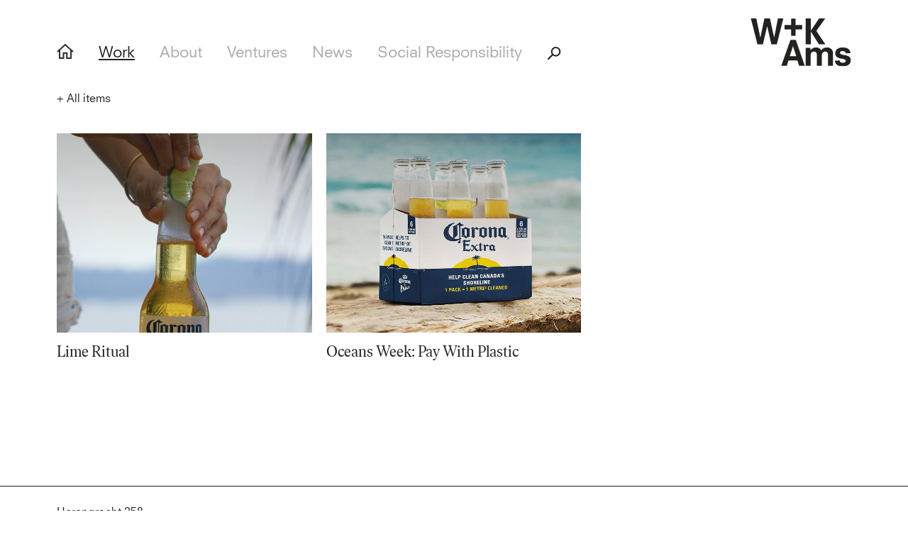

--- FILE ---
content_type: text/html; charset=UTF-8
request_url: https://wkams.com/tag/paradise/
body_size: 9381
content:
<!DOCTYPE html>
<html>

  <head>

    <!-- Meta -->
    <meta charset="UTF-8">
    <meta http-equiv="X-UA-Compatible" content="IE=edge,chrome=1">
    <meta name="viewport" content="width=device-width, initial-scale=1">
    <title>paradise Archives - Wieden+Kennedy Amsterdam</title>

    <!-- Fonts -->
    <link rel="preload" href="https://wkams.com/wp-content/themes/wiedenkennedy/fonts/IvarHeadline-Regular.woff2" as="font" type="font/woff2" crossorigin>
    <link rel="preload" href="https://wkams.com/wp-content/themes/wiedenkennedy/fonts/39C8F1_0_0.woff2" as="font" type="font/woff2" crossorigin>
    <link rel="preload" href="https://wkams.com/wp-content/themes/wiedenkennedy/fonts/39C8F1_1_0.woff2" as="font" type="font/woff2" crossorigin>

    <!-- CSS -->
    <link href="https://wkams.com/wp-content/themes/wiedenkennedy/style.css?29" rel="stylesheet" />

    <!-- Icon -->
    <link rel="apple-touch-icon" sizes="180x180" href="https://wkams.com/wp-content/themes/wiedenkennedy/icons/apple-touch-icon.png">
    <link rel="icon" type="image/png" sizes="32x32" href="https://wkams.com/wp-content/themes/wiedenkennedy/icons/favicon-32x32.png">
    <link rel="icon" type="image/png" sizes="16x16" href="https://wkams.com/wp-content/themes/wiedenkennedy/icons/favicon-16x16.png">
    <link rel="manifest" href="https://wkams.com/wp-content/themes/wiedenkennedy/icons/site.webmanifest">
    <link rel="mask-icon" href="https://wkams.com/wp-content/themes/wiedenkennedy/icons/safari-pinned-tab.svg" color="#000000">
    <link rel="shortcut icon" href="https://wkams.com/wp-content/themes/wiedenkennedy/icons/favicon.ico">
    <meta name="msapplication-TileColor" content="#ffffff">
    <meta name="msapplication-config" content="https://wkams.com/wp-content/themes/wiedenkennedy/icons/browserconfig.xml">
    <meta name="theme-color" content="#ffffff">

    <meta name='robots' content='index, follow, max-image-preview:large, max-snippet:-1, max-video-preview:-1' />

	<!-- This site is optimized with the Yoast SEO plugin v26.7 - https://yoast.com/wordpress/plugins/seo/ -->
	<link rel="canonical" href="https://wkams.com/tag/paradise/" />
	<meta property="og:locale" content="en_US" />
	<meta property="og:type" content="article" />
	<meta property="og:title" content="paradise Archives - Wieden+Kennedy Amsterdam" />
	<meta property="og:url" content="https://wkams.com/tag/paradise/" />
	<meta property="og:site_name" content="Wieden+Kennedy Amsterdam" />
	<meta property="og:image" content="https://wkams.com/wp-content/uploads/2019/11/WK_Ams_Share_v2-1.png" />
	<meta property="og:image:width" content="2000" />
	<meta property="og:image:height" content="1047" />
	<meta property="og:image:type" content="image/png" />
	<meta name="twitter:card" content="summary_large_image" />
	<script type="application/ld+json" class="yoast-schema-graph">{"@context":"https://schema.org","@graph":[{"@type":"CollectionPage","@id":"https://wkams.com/tag/paradise/","url":"https://wkams.com/tag/paradise/","name":"paradise Archives - Wieden+Kennedy Amsterdam","isPartOf":{"@id":"https://wkams.com/#website"},"breadcrumb":{"@id":"https://wkams.com/tag/paradise/#breadcrumb"},"inLanguage":"en-US"},{"@type":"BreadcrumbList","@id":"https://wkams.com/tag/paradise/#breadcrumb","itemListElement":[{"@type":"ListItem","position":1,"name":"Home","item":"https://wkams.com/"},{"@type":"ListItem","position":2,"name":"paradise"}]},{"@type":"WebSite","@id":"https://wkams.com/#website","url":"https://wkams.com/","name":"Wieden+Kennedy Amsterdam","description":"","potentialAction":[{"@type":"SearchAction","target":{"@type":"EntryPoint","urlTemplate":"https://wkams.com/?s={search_term_string}"},"query-input":{"@type":"PropertyValueSpecification","valueRequired":true,"valueName":"search_term_string"}}],"inLanguage":"en-US"}]}</script>
	<!-- / Yoast SEO plugin. -->


<link rel="alternate" type="application/rss+xml" title="Wieden+Kennedy Amsterdam &raquo; paradise Tag Feed" href="https://wkams.com/tag/paradise/feed/" />
<style id='wp-img-auto-sizes-contain-inline-css' type='text/css'>
img:is([sizes=auto i],[sizes^="auto," i]){contain-intrinsic-size:3000px 1500px}
/*# sourceURL=wp-img-auto-sizes-contain-inline-css */
</style>
<style id='wp-block-library-inline-css' type='text/css'>
:root{--wp-block-synced-color:#7a00df;--wp-block-synced-color--rgb:122,0,223;--wp-bound-block-color:var(--wp-block-synced-color);--wp-editor-canvas-background:#ddd;--wp-admin-theme-color:#007cba;--wp-admin-theme-color--rgb:0,124,186;--wp-admin-theme-color-darker-10:#006ba1;--wp-admin-theme-color-darker-10--rgb:0,107,160.5;--wp-admin-theme-color-darker-20:#005a87;--wp-admin-theme-color-darker-20--rgb:0,90,135;--wp-admin-border-width-focus:2px}@media (min-resolution:192dpi){:root{--wp-admin-border-width-focus:1.5px}}.wp-element-button{cursor:pointer}:root .has-very-light-gray-background-color{background-color:#eee}:root .has-very-dark-gray-background-color{background-color:#313131}:root .has-very-light-gray-color{color:#eee}:root .has-very-dark-gray-color{color:#313131}:root .has-vivid-green-cyan-to-vivid-cyan-blue-gradient-background{background:linear-gradient(135deg,#00d084,#0693e3)}:root .has-purple-crush-gradient-background{background:linear-gradient(135deg,#34e2e4,#4721fb 50%,#ab1dfe)}:root .has-hazy-dawn-gradient-background{background:linear-gradient(135deg,#faaca8,#dad0ec)}:root .has-subdued-olive-gradient-background{background:linear-gradient(135deg,#fafae1,#67a671)}:root .has-atomic-cream-gradient-background{background:linear-gradient(135deg,#fdd79a,#004a59)}:root .has-nightshade-gradient-background{background:linear-gradient(135deg,#330968,#31cdcf)}:root .has-midnight-gradient-background{background:linear-gradient(135deg,#020381,#2874fc)}:root{--wp--preset--font-size--normal:16px;--wp--preset--font-size--huge:42px}.has-regular-font-size{font-size:1em}.has-larger-font-size{font-size:2.625em}.has-normal-font-size{font-size:var(--wp--preset--font-size--normal)}.has-huge-font-size{font-size:var(--wp--preset--font-size--huge)}.has-text-align-center{text-align:center}.has-text-align-left{text-align:left}.has-text-align-right{text-align:right}.has-fit-text{white-space:nowrap!important}#end-resizable-editor-section{display:none}.aligncenter{clear:both}.items-justified-left{justify-content:flex-start}.items-justified-center{justify-content:center}.items-justified-right{justify-content:flex-end}.items-justified-space-between{justify-content:space-between}.screen-reader-text{border:0;clip-path:inset(50%);height:1px;margin:-1px;overflow:hidden;padding:0;position:absolute;width:1px;word-wrap:normal!important}.screen-reader-text:focus{background-color:#ddd;clip-path:none;color:#444;display:block;font-size:1em;height:auto;left:5px;line-height:normal;padding:15px 23px 14px;text-decoration:none;top:5px;width:auto;z-index:100000}html :where(.has-border-color){border-style:solid}html :where([style*=border-top-color]){border-top-style:solid}html :where([style*=border-right-color]){border-right-style:solid}html :where([style*=border-bottom-color]){border-bottom-style:solid}html :where([style*=border-left-color]){border-left-style:solid}html :where([style*=border-width]){border-style:solid}html :where([style*=border-top-width]){border-top-style:solid}html :where([style*=border-right-width]){border-right-style:solid}html :where([style*=border-bottom-width]){border-bottom-style:solid}html :where([style*=border-left-width]){border-left-style:solid}html :where(img[class*=wp-image-]){height:auto;max-width:100%}:where(figure){margin:0 0 1em}html :where(.is-position-sticky){--wp-admin--admin-bar--position-offset:var(--wp-admin--admin-bar--height,0px)}@media screen and (max-width:600px){html :where(.is-position-sticky){--wp-admin--admin-bar--position-offset:0px}}

/*# sourceURL=wp-block-library-inline-css */
</style><style id='global-styles-inline-css' type='text/css'>
:root{--wp--preset--aspect-ratio--square: 1;--wp--preset--aspect-ratio--4-3: 4/3;--wp--preset--aspect-ratio--3-4: 3/4;--wp--preset--aspect-ratio--3-2: 3/2;--wp--preset--aspect-ratio--2-3: 2/3;--wp--preset--aspect-ratio--16-9: 16/9;--wp--preset--aspect-ratio--9-16: 9/16;--wp--preset--color--black: #000000;--wp--preset--color--cyan-bluish-gray: #abb8c3;--wp--preset--color--white: #ffffff;--wp--preset--color--pale-pink: #f78da7;--wp--preset--color--vivid-red: #cf2e2e;--wp--preset--color--luminous-vivid-orange: #ff6900;--wp--preset--color--luminous-vivid-amber: #fcb900;--wp--preset--color--light-green-cyan: #7bdcb5;--wp--preset--color--vivid-green-cyan: #00d084;--wp--preset--color--pale-cyan-blue: #8ed1fc;--wp--preset--color--vivid-cyan-blue: #0693e3;--wp--preset--color--vivid-purple: #9b51e0;--wp--preset--gradient--vivid-cyan-blue-to-vivid-purple: linear-gradient(135deg,rgb(6,147,227) 0%,rgb(155,81,224) 100%);--wp--preset--gradient--light-green-cyan-to-vivid-green-cyan: linear-gradient(135deg,rgb(122,220,180) 0%,rgb(0,208,130) 100%);--wp--preset--gradient--luminous-vivid-amber-to-luminous-vivid-orange: linear-gradient(135deg,rgb(252,185,0) 0%,rgb(255,105,0) 100%);--wp--preset--gradient--luminous-vivid-orange-to-vivid-red: linear-gradient(135deg,rgb(255,105,0) 0%,rgb(207,46,46) 100%);--wp--preset--gradient--very-light-gray-to-cyan-bluish-gray: linear-gradient(135deg,rgb(238,238,238) 0%,rgb(169,184,195) 100%);--wp--preset--gradient--cool-to-warm-spectrum: linear-gradient(135deg,rgb(74,234,220) 0%,rgb(151,120,209) 20%,rgb(207,42,186) 40%,rgb(238,44,130) 60%,rgb(251,105,98) 80%,rgb(254,248,76) 100%);--wp--preset--gradient--blush-light-purple: linear-gradient(135deg,rgb(255,206,236) 0%,rgb(152,150,240) 100%);--wp--preset--gradient--blush-bordeaux: linear-gradient(135deg,rgb(254,205,165) 0%,rgb(254,45,45) 50%,rgb(107,0,62) 100%);--wp--preset--gradient--luminous-dusk: linear-gradient(135deg,rgb(255,203,112) 0%,rgb(199,81,192) 50%,rgb(65,88,208) 100%);--wp--preset--gradient--pale-ocean: linear-gradient(135deg,rgb(255,245,203) 0%,rgb(182,227,212) 50%,rgb(51,167,181) 100%);--wp--preset--gradient--electric-grass: linear-gradient(135deg,rgb(202,248,128) 0%,rgb(113,206,126) 100%);--wp--preset--gradient--midnight: linear-gradient(135deg,rgb(2,3,129) 0%,rgb(40,116,252) 100%);--wp--preset--font-size--small: 13px;--wp--preset--font-size--medium: 20px;--wp--preset--font-size--large: 36px;--wp--preset--font-size--x-large: 42px;--wp--preset--spacing--20: 0.44rem;--wp--preset--spacing--30: 0.67rem;--wp--preset--spacing--40: 1rem;--wp--preset--spacing--50: 1.5rem;--wp--preset--spacing--60: 2.25rem;--wp--preset--spacing--70: 3.38rem;--wp--preset--spacing--80: 5.06rem;--wp--preset--shadow--natural: 6px 6px 9px rgba(0, 0, 0, 0.2);--wp--preset--shadow--deep: 12px 12px 50px rgba(0, 0, 0, 0.4);--wp--preset--shadow--sharp: 6px 6px 0px rgba(0, 0, 0, 0.2);--wp--preset--shadow--outlined: 6px 6px 0px -3px rgb(255, 255, 255), 6px 6px rgb(0, 0, 0);--wp--preset--shadow--crisp: 6px 6px 0px rgb(0, 0, 0);}:where(.is-layout-flex){gap: 0.5em;}:where(.is-layout-grid){gap: 0.5em;}body .is-layout-flex{display: flex;}.is-layout-flex{flex-wrap: wrap;align-items: center;}.is-layout-flex > :is(*, div){margin: 0;}body .is-layout-grid{display: grid;}.is-layout-grid > :is(*, div){margin: 0;}:where(.wp-block-columns.is-layout-flex){gap: 2em;}:where(.wp-block-columns.is-layout-grid){gap: 2em;}:where(.wp-block-post-template.is-layout-flex){gap: 1.25em;}:where(.wp-block-post-template.is-layout-grid){gap: 1.25em;}.has-black-color{color: var(--wp--preset--color--black) !important;}.has-cyan-bluish-gray-color{color: var(--wp--preset--color--cyan-bluish-gray) !important;}.has-white-color{color: var(--wp--preset--color--white) !important;}.has-pale-pink-color{color: var(--wp--preset--color--pale-pink) !important;}.has-vivid-red-color{color: var(--wp--preset--color--vivid-red) !important;}.has-luminous-vivid-orange-color{color: var(--wp--preset--color--luminous-vivid-orange) !important;}.has-luminous-vivid-amber-color{color: var(--wp--preset--color--luminous-vivid-amber) !important;}.has-light-green-cyan-color{color: var(--wp--preset--color--light-green-cyan) !important;}.has-vivid-green-cyan-color{color: var(--wp--preset--color--vivid-green-cyan) !important;}.has-pale-cyan-blue-color{color: var(--wp--preset--color--pale-cyan-blue) !important;}.has-vivid-cyan-blue-color{color: var(--wp--preset--color--vivid-cyan-blue) !important;}.has-vivid-purple-color{color: var(--wp--preset--color--vivid-purple) !important;}.has-black-background-color{background-color: var(--wp--preset--color--black) !important;}.has-cyan-bluish-gray-background-color{background-color: var(--wp--preset--color--cyan-bluish-gray) !important;}.has-white-background-color{background-color: var(--wp--preset--color--white) !important;}.has-pale-pink-background-color{background-color: var(--wp--preset--color--pale-pink) !important;}.has-vivid-red-background-color{background-color: var(--wp--preset--color--vivid-red) !important;}.has-luminous-vivid-orange-background-color{background-color: var(--wp--preset--color--luminous-vivid-orange) !important;}.has-luminous-vivid-amber-background-color{background-color: var(--wp--preset--color--luminous-vivid-amber) !important;}.has-light-green-cyan-background-color{background-color: var(--wp--preset--color--light-green-cyan) !important;}.has-vivid-green-cyan-background-color{background-color: var(--wp--preset--color--vivid-green-cyan) !important;}.has-pale-cyan-blue-background-color{background-color: var(--wp--preset--color--pale-cyan-blue) !important;}.has-vivid-cyan-blue-background-color{background-color: var(--wp--preset--color--vivid-cyan-blue) !important;}.has-vivid-purple-background-color{background-color: var(--wp--preset--color--vivid-purple) !important;}.has-black-border-color{border-color: var(--wp--preset--color--black) !important;}.has-cyan-bluish-gray-border-color{border-color: var(--wp--preset--color--cyan-bluish-gray) !important;}.has-white-border-color{border-color: var(--wp--preset--color--white) !important;}.has-pale-pink-border-color{border-color: var(--wp--preset--color--pale-pink) !important;}.has-vivid-red-border-color{border-color: var(--wp--preset--color--vivid-red) !important;}.has-luminous-vivid-orange-border-color{border-color: var(--wp--preset--color--luminous-vivid-orange) !important;}.has-luminous-vivid-amber-border-color{border-color: var(--wp--preset--color--luminous-vivid-amber) !important;}.has-light-green-cyan-border-color{border-color: var(--wp--preset--color--light-green-cyan) !important;}.has-vivid-green-cyan-border-color{border-color: var(--wp--preset--color--vivid-green-cyan) !important;}.has-pale-cyan-blue-border-color{border-color: var(--wp--preset--color--pale-cyan-blue) !important;}.has-vivid-cyan-blue-border-color{border-color: var(--wp--preset--color--vivid-cyan-blue) !important;}.has-vivid-purple-border-color{border-color: var(--wp--preset--color--vivid-purple) !important;}.has-vivid-cyan-blue-to-vivid-purple-gradient-background{background: var(--wp--preset--gradient--vivid-cyan-blue-to-vivid-purple) !important;}.has-light-green-cyan-to-vivid-green-cyan-gradient-background{background: var(--wp--preset--gradient--light-green-cyan-to-vivid-green-cyan) !important;}.has-luminous-vivid-amber-to-luminous-vivid-orange-gradient-background{background: var(--wp--preset--gradient--luminous-vivid-amber-to-luminous-vivid-orange) !important;}.has-luminous-vivid-orange-to-vivid-red-gradient-background{background: var(--wp--preset--gradient--luminous-vivid-orange-to-vivid-red) !important;}.has-very-light-gray-to-cyan-bluish-gray-gradient-background{background: var(--wp--preset--gradient--very-light-gray-to-cyan-bluish-gray) !important;}.has-cool-to-warm-spectrum-gradient-background{background: var(--wp--preset--gradient--cool-to-warm-spectrum) !important;}.has-blush-light-purple-gradient-background{background: var(--wp--preset--gradient--blush-light-purple) !important;}.has-blush-bordeaux-gradient-background{background: var(--wp--preset--gradient--blush-bordeaux) !important;}.has-luminous-dusk-gradient-background{background: var(--wp--preset--gradient--luminous-dusk) !important;}.has-pale-ocean-gradient-background{background: var(--wp--preset--gradient--pale-ocean) !important;}.has-electric-grass-gradient-background{background: var(--wp--preset--gradient--electric-grass) !important;}.has-midnight-gradient-background{background: var(--wp--preset--gradient--midnight) !important;}.has-small-font-size{font-size: var(--wp--preset--font-size--small) !important;}.has-medium-font-size{font-size: var(--wp--preset--font-size--medium) !important;}.has-large-font-size{font-size: var(--wp--preset--font-size--large) !important;}.has-x-large-font-size{font-size: var(--wp--preset--font-size--x-large) !important;}
/*# sourceURL=global-styles-inline-css */
</style>

<style id='classic-theme-styles-inline-css' type='text/css'>
/*! This file is auto-generated */
.wp-block-button__link{color:#fff;background-color:#32373c;border-radius:9999px;box-shadow:none;text-decoration:none;padding:calc(.667em + 2px) calc(1.333em + 2px);font-size:1.125em}.wp-block-file__button{background:#32373c;color:#fff;text-decoration:none}
/*# sourceURL=/wp-includes/css/classic-themes.min.css */
</style>
<link rel="https://api.w.org/" href="https://wkams.com/wp-json/" /><link rel="alternate" title="JSON" type="application/json" href="https://wkams.com/wp-json/wp/v2/tags/84" /><link rel="EditURI" type="application/rsd+xml" title="RSD" href="https://wkams.com/xmlrpc.php?rsd" />

<script type="text/javascript">
(function(url){
	if(/(?:Chrome\/26\.0\.1410\.63 Safari\/537\.31|WordfenceTestMonBot)/.test(navigator.userAgent)){ return; }
	var addEvent = function(evt, handler) {
		if (window.addEventListener) {
			document.addEventListener(evt, handler, false);
		} else if (window.attachEvent) {
			document.attachEvent('on' + evt, handler);
		}
	};
	var removeEvent = function(evt, handler) {
		if (window.removeEventListener) {
			document.removeEventListener(evt, handler, false);
		} else if (window.detachEvent) {
			document.detachEvent('on' + evt, handler);
		}
	};
	var evts = 'contextmenu dblclick drag dragend dragenter dragleave dragover dragstart drop keydown keypress keyup mousedown mousemove mouseout mouseover mouseup mousewheel scroll'.split(' ');
	var logHuman = function() {
		if (window.wfLogHumanRan) { return; }
		window.wfLogHumanRan = true;
		var wfscr = document.createElement('script');
		wfscr.type = 'text/javascript';
		wfscr.async = true;
		wfscr.src = url + '&r=' + Math.random();
		(document.getElementsByTagName('head')[0]||document.getElementsByTagName('body')[0]).appendChild(wfscr);
		for (var i = 0; i < evts.length; i++) {
			removeEvent(evts[i], logHuman);
		}
	};
	for (var i = 0; i < evts.length; i++) {
		addEvent(evts[i], logHuman);
	}
})('//wkams.com/?wordfence_lh=1&hid=E11410F9283B13AF6B62EB4148500383');
</script>
    <!-- Google Analytics -->
    <script async src="https://www.googletagmanager.com/gtag/js?id=UA-147241548-1"></script>
    <script>
      window.dataLayer = window.dataLayer || [];
      function gtag() { dataLayer.push(arguments); }
      gtag('js', new Date());

      gtag('config', 'UA-147241548-1', { 'anonymize_ip': true });
    </script>

  </head>

  <body class="archive tag tag-paradise tag-84 wp-theme-wiedenkennedy">

    <div id="main">

      <header class="header">

  <div class="header__inner">

    <div class="header__section">

      <ul class="navigation is-active">

  <li class="navigation__item">
    <a href="https://wkams.com" class="navigation__button" data-target="home">
      <svg xmlns="http://www.w3.org/2000/svg" width="24" height="22" viewbox="0 0 24 22">
        <g fill="none" fill-rule="evenodd" stroke="#2D2D2D" stroke-width="2" transform="translate(1 2)">
          <polyline points="0 10 10.861 0 22 10"/>
          <polyline points="19 7.261 19 19 13.226 19 13.226 11.696 8.534 11.696 8.534 19 3 19 3 7"/>
        </g>
      </svg>
    </a>
  </li>
  <!-- end .navigation__item -->

  <li class="navigation__item">
    <a href="https://wkams.com/" class="navigation__button ">Home</a>
  </li>
  <!-- end .navigation__item -->

  <li class="navigation__item">
    <a href="https://wkams.com/work/" class="navigation__button is-active">Work</a>
  </li>
  <!-- end .navigation__item -->

  <li class="navigation__item">
    <a href="https://wkams.com/about/" class="navigation__button ">About</a>
  </li>
  <!-- end .navigation__item -->

  <li class="navigation__item">
    <a href="https://wkams.com/ventures/" class="navigation__button ">Ventures</a>
  </li>
  <!-- end .navigation__item -->

  <li class="navigation__item">
    <a href="https://wkams.com/news/" class="navigation__button ">News</a>
  </li>
  <!-- end .navigation__item -->

  <li class="navigation__item">
    <a href="https://wkams.com/social-responsibility/" class="navigation__button ">Social Responsibility</a>
  </li>
  <!-- end .navigation__item -->

  <li class="navigation__item">

    <form class="search no-smoothstate" action="https://wkams.com" method="get">
      <svg class="search__button" xmlns="http://www.w3.org/2000/svg" width="20" height="19" viewbox="0 0 20 19">
        <g fill="none" fill-rule="evenodd" stroke="#222221" stroke-width="2" transform="translate(1 1)">
          <path d="M15.62095 9.9503C17.89745 7.6743 17.89745 3.9833 15.62095 1.7073 13.34495-.5692 9.65395-.5692 7.37795 1.7073 5.10195 3.9833 5.10195 7.6743 7.37795 9.9503 9.65395 12.2268 13.34495 12.2268 15.62095 9.9503zM7.40125 9.74845L.35325 16.79645"/>
        </g>
      </svg>
      <input class="search__input is-hidden" type="text" placeholder="Search" name="s" value="">
    </form>
    <!-- end .search -->

  </li>
  <!-- end .navigation__item -->

</ul>
<!-- end .navigation -->
      <a href="#" class="header__mobile-navigation-toggle js-toggle-mobile-navigation">
        <span class="header__mobile-navigation-toggle__line"></span>
        <span class="header__mobile-navigation-toggle__line"></span>
        <span class="header__mobile-navigation-toggle__line"></span>
      </a>
      <!-- end .header__mobile-navigation-toggle -->

    </div>
    <!-- end .header__section -->

    <div class="header__section">

      <a href="https://wkams.com" data-target="home">
        <svg class="header__logo" xmlns="http://www.w3.org/2000/svg" width="142" height="68" viewbox="0 0 142 68" xmlns:xlink="http://www.w3.org/1999/xlink">
          <title>Wieden+Kennedy Amsterdam</title>
          <defs>
            <polygon id="a" points=".189 .327 22.646 .327 22.646 27 .189 27"/>
          </defs>
          <g fill="none" fill-rule="evenodd">
            <polygon fill="#222221" points="96.646 0 85.044 17.155 84.991 17.155 84.991 0 77.754 0 77.754 36.568 84.991 36.568 84.991 18.607 85.044 18.607 96.539 36.568 105.532 36.568 92.814 17.585 105.266 0"/>
            <polygon fill="#222221" points="38.65 0 33.382 26.888 33.275 26.888 27.368 0 19.599 0 13.905 26.888 13.798 26.888 8.158 0 .495 0 9.808 36.568 17.47 36.568 23.43 11.078 23.537 11.078 29.39 36.568 37.053 36.568 46.259 0"/>
            <polygon fill="#222221" points="57.161 0 57.161 9.13 47.764 9.13 47.764 15.488 57.161 15.488 57.161 24.618 63.452 24.618 63.452 15.488 72.85 15.488 72.85 9.13 63.452 9.13 63.452 0"/>
            <g transform="translate(43.045 30.068)">
              <path fill="#222221" d="M70.4941436 12.76285C69.6936 12.11735 68.7861854 11.63335 67.7718997 11.31085 66.7571192 10.98835 65.7166105 10.82685 64.6488892 10.82685 64.1145338 10.82685 63.5099206 10.87235 62.8335652 10.96135 62.156715 11.05085 61.4541366 11.23935 60.7253352 11.52585 59.9950495 11.81335 59.2657533 12.21635 58.5354676 12.73585 57.8051819 13.25585 57.138722 13.92835 56.5341087 14.75235 56.0744641 13.89185 55.5267498 13.20235 54.8904711 12.68185 54.2536976 12.16285 53.599607 11.76785 52.9281993 11.49885 52.2562969 11.23035 51.6111122 11.05085 50.9926453 10.96135 50.3736836 10.87235 49.8512028 10.82685 49.4276767 10.82685 47.9774955 10.82685 46.5718439 11.12235 45.210722 11.71435 43.8496 12.30535 42.6220669 13.33685 41.5261436 14.80635L41.4212516 14.80635 41.4212516 11.52585 34.7160808 11.52585 34.7160808 36.80085 41.7408753 36.80085 41.7408753 21.47435C41.7408753 20.86535 41.846262 20.26435 42.0570355 19.67335 42.2687986 19.08135 42.5686314 18.56235 42.9570286 18.11385 43.3444362 17.66585 43.8209031 17.29835 44.3844502 17.01135 44.948492 16.72435 45.5832864 16.58085 46.2893282 16.58085 47.7696906 16.58085 48.8369171 17.02035 49.4895233 17.89835 50.1411401 18.77735 50.4676906 19.87985 50.4676906 21.20585L50.4676906 36.80085 57.4919902 36.80085 57.4919902 21.09785C57.4919902 20.59635 57.6067777 20.07635 57.8383317 19.53835 58.0684014 19.00085 58.396931 18.51685 58.8224362 18.08685 59.2484362 17.65635 59.7620111 17.29835 60.3656348 17.01135 60.968269 16.72435 61.6426453 16.58085 62.3877742 16.58085 63.7360321 16.58085 64.7028195 16.99335 65.2881366 17.81785 65.8734537 18.64285 66.1663596 19.53835 66.1663596 20.50685L66.1663596 36.80085 73.1906592 36.80085 73.1906592 18.62435C73.1906592 17.29835 72.9407986 16.15085 72.4425617 15.18235 71.9443247 14.21485 71.2946871 13.40785 70.4941436 12.76285M12.2176404 23.2491L16.7942955 9.0521 16.8472362 9.0521 21.4773268 23.2491 12.2176404 23.2491zM13.2289575.2326L.297556794 36.8011 8.06698537 36.8011 10.4087484 29.1646 23.0734662 29.1646 25.5221003 36.8011 33.450846 36.8011 20.8385742.2326 13.2289575.2326z"/>
              <g transform="translate(75.7 10.5)">
                <mask id="b" fill="white">
                  <use xlink:href="#a"/>
                </mask>
                <path fill="#222221" d="M21.5018676,14.55075 C20.7384321,13.60125 19.7899512,12.87525 18.6549408,12.37275 C17.5189408,11.87125 16.2953659,11.51225 14.9832265,11.29725 C13.6700976,11.08225 12.4460279,10.85875 11.3110174,10.62525 C10.1755122,10.39225 9.22653659,10.06975 8.46409059,9.65725 C7.70065505,9.24525 7.32017422,8.59075 7.32017422,7.69425 C7.32017422,6.94125 7.70065505,6.37675 8.46409059,6.00025 C9.22653659,5.62375 10.0691359,5.43575 10.9918885,5.43575 C12.3396516,5.43575 13.4128153,5.70425 14.2118746,6.24225 C15.0099443,6.77975 15.4438606,7.56875 15.515108,8.60825 L22.1139024,8.33975 C21.9011498,5.57925 20.810669,3.55325 18.8414704,2.26275 C16.8727666,0.97225 14.2732265,0.32675 11.045324,0.32675 C9.20031359,0.32675 7.62099652,0.56875 6.30935192,1.05275 C4.99671777,1.53675 3.93196516,2.16475 3.11608362,2.93475 C2.29970732,3.70625 1.69707317,4.57525 1.30719164,5.54325 C0.916320557,6.51125 0.721379791,7.47925 0.721379791,8.44725 C0.721379791,10.16775 1.08454355,11.51225 1.8123554,12.48025 C2.5391777,13.44825 3.45302439,14.20125 4.55290592,14.73875 C5.65229268,15.27675 6.84123345,15.65325 8.1182439,15.86825 C9.39525436,16.08325 10.5841951,16.29875 11.6835819,16.51375 C12.7829686,16.72875 13.6973101,17.02475 14.4241324,17.40125 C15.1509547,17.77725 15.515108,18.39575 15.515108,19.25625 C15.515108,19.79425 15.3820139,20.23375 15.1163206,20.57375 C14.8501324,20.91525 14.5126969,21.18375 14.1050035,21.38075 C13.6973101,21.57775 13.2450871,21.71225 12.7483345,21.78375 C12.2510871,21.85625 11.790453,21.89125 11.364453,21.89125 C10.2997003,21.89125 9.32400697,21.67625 8.4378676,21.24575 C7.55073868,20.81575 7.07179791,19.97375 7.00055052,18.71875 L0.189498258,18.93375 C0.331003484,20.43925 0.703073171,21.70325 1.30719164,22.72475 C1.90933101,23.74625 2.6811777,24.57975 3.62174216,25.22525 C4.56131707,25.87075 5.6705993,26.32775 6.94760976,26.59675 C8.22511498,26.86575 9.60850174,27.00025 11.0987596,27.00025 C13.4400279,27.00025 15.3557909,26.71275 16.845554,26.13975 C18.3358118,25.56675 19.506446,24.84875 20.3574564,23.98875 C21.2089617,23.12825 21.8026899,22.20575 22.1406202,21.21925 C22.4770662,20.23375 22.6462787,19.32825 22.6462787,18.50325 C22.6462787,16.81875 22.2643136,15.50125 21.5018676,14.55075" mask="url(#b)"/>
              </g>
            </g>
          </g>
        </svg>
        <svg class="header__logo__plus" xmlns="http://www.w3.org/2000/svg" width="51" height="50" viewbox="0 0 51 50">
          <polygon fill="#222221" fill-rule="evenodd" points="18.994 0 18.994 18.26 0 18.26 0 30.975 18.994 30.975 18.994 49.235 31.708 49.235 31.708 30.975 50.703 30.975 50.703 18.26 31.708 18.26 31.708 0"/>
        </svg>
      </a>

    </div>
    <!-- end .header__section -->

  </div>
  <!-- end .header__inner -->

</header>
<!-- end .header -->


  
  <div class="filter">

          <a href="#" class="filter__toggle js-filter__toggle" data-close-copy="<span>+</span>All items" data-open-copy="<span>-</span>All items">
        <span>+</span>All items
      </a>
    

    
    <ul class="filter__list filter__list--single-column is-hidden">
              <li><a href="https://wkams.com/category/events/">Events</a></li>
              <li><a href="https://wkams.com/category/journal/">Journal</a></li>
              <li><a href="https://wkams.com/category/press/">Press</a></li>
          </ul>
    <!-- end .filter__list -->

  </div>
  <!-- end .filter -->

  
  
    <div class="news-overview">

      
        

  <a href="" target="_blank" class="project-button project-button--s project-button--media ">

          <img width="828" height="708" src="https://wkams.com/wp-content/uploads/2019/08/Corona-lime-coverimg-828x708.jpg" class="project-button__visual" alt="Lime Ritual" decoding="async" fetchpriority="high" />    
    <div class="project-button__text">

      <p>
        Lime Ritual      </p>

      <span></span>

    </div>
    <!-- end .project-button__text -->

    
    
  </a>
  <!-- end .project-button -->


      
        

  <a href="" target="_blank" class="project-button project-button--s project-button--media ">

          <img width="828" height="708" src="https://wkams.com/wp-content/uploads/2019/06/01_Overview-image-1260x708-828x708.jpg" class="project-button__visual" alt="Oceans Week: Pay With Plastic" decoding="async" />    
    <div class="project-button__text">

      <p>
        Oceans Week: Pay With Plastic      </p>

      <span></span>

    </div>
    <!-- end .project-button__text -->

    
    
  </a>
  <!-- end .project-button -->


      
    </div>
    <!-- end .news-overview -->

  
  
            
  <div class="outdated-browser-bar">

    <div class="outdated-browser-bar__inner">

      <div class="outdated-browser-bar__column">
        Please update your browser for the best experience.
      </div>
      <!-- end .outdated-browser-bar__column -->

      <div class="outdated-browser-bar__column">
        <a href="#" class="js-accept-outdated-browser-bar">Close</a>
      </div>
      <!-- end .outdated-browser-bar__column -->

    </div>
    <!-- end .outdated-browser-bar__inner -->

  </div>
  <!-- end .outdated-browser-bar -->

      <footer class="footer">

  <div class="footer__inner">

    <div class="footer__section">

      <p>
        <a href="https://goo.gl/maps/cv5iasRsSe3oJNRN8" target="_blank">Herengracht 258<br />
1016 BV Amsterdam<br />
The Netherlands</a>      </p>

      <p>
        +31 020 7126 500<br />

        <a href="https://www.instagram.com/wkamsterdam/" target="_blank">Instagram</a>&nbsp;&nbsp;<a href="https://www.facebook.com/WKAmsterdam/" target="_blank">Facebook</a>&nbsp;&nbsp;<a href="https://twitter.com/wkamsterdam" target="_blank">X</a>      </p>

    </div>
    <!-- end .footer__section -->

    <div class="footer__section">

      <p>
        <span>&copy; Wieden+Kennedy Amsterdam 2026</span>
        <span class="hide-on-mobile">-</span>
        <span><a href="https://wkams.com/legal/">Legal stuff</a></span>
      </p>

    </div>
    <!-- end .footer__section -->

  </div>
  <!-- end .footer__inner -->

</footer>
<!-- end .footer -->      <span class="project-button-cursor is-hidden">+</span>
<span class="open-video-cursor is-hidden"></span>
<span class="close-video-cursor is-hidden"></span>
    </div>
    <!-- end #main -->

    <script src="//ajax.googleapis.com/ajax/libs/jquery/3.4.0/jquery.min.js"></script>
    <script>
    window.jQuery || document.write('<script src="https://wkams.com/wp-content/themes/wiedenkennedy/js/vendor/jquery-3.4.0.min.js"><\/script>');
    </script>
    <script src="https://wkams.com/wp-content/themes/wiedenkennedy/js/vendor/modernizr-custom.js"></script>
    <script src="https://wkams.com/wp-content/themes/wiedenkennedy/js/vendor/headroom.js"></script>
    <script src="https://wkams.com/wp-content/themes/wiedenkennedy/js/vendor/jquery.fitvids.js"></script>
    <script src="https://wkams.com/wp-content/themes/wiedenkennedy/js/vendor/jquery.smoothState.js"></script>
    <script src="https://wkams.com/wp-content/themes/wiedenkennedy/js/vendor/isotope.pkgd.min.js"></script>
    <script src="https://wkams.com/wp-content/themes/wiedenkennedy/js/vendor/packery-mode.pkgd.min.js"></script>
    <script src="https://wkams.com/wp-content/themes/wiedenkennedy/js/vendor/owl.carousel.js"></script>
    <script src="https://wkams.com/wp-content/themes/wiedenkennedy/js/vendor/marquee3k.js"></script>
    <script src="https://wkams.com/wp-content/themes/wiedenkennedy/js/vendor/js.cookie.js"></script>
    <script src="https://wkams.com/wp-content/themes/wiedenkennedy/js/vendor/jquery.inview.js"></script>
    <script src="https://wkams.com/wp-content/themes/wiedenkennedy/js/vendor/jquery.scrollTo.js"></script>
    <script src="https://wkams.com/wp-content/themes/wiedenkennedy/js/vendor/popper.js"></script>
    <script src="https://wkams.com/wp-content/themes/wiedenkennedy/js/vendor/tippy.js"></script>
    <script src="https://wkams.com/wp-content/themes/wiedenkennedy/js/vendor/intersection-observer.js"></script>
    <script src="https://wkams.com/wp-content/themes/wiedenkennedy/js/vendor/lazyload.min.js"></script>
    <script src="https://wkams.com/wp-content/themes/wiedenkennedy/js/main.js?29"></script>

    <script type="speculationrules">
{"prefetch":[{"source":"document","where":{"and":[{"href_matches":"/*"},{"not":{"href_matches":["/wp-*.php","/wp-admin/*","/wp-content/uploads/*","/wp-content/*","/wp-content/plugins/*","/wp-content/themes/wiedenkennedy/*","/*\\?(.+)"]}},{"not":{"selector_matches":"a[rel~=\"nofollow\"]"}},{"not":{"selector_matches":".no-prefetch, .no-prefetch a"}}]},"eagerness":"conservative"}]}
</script>

  </body>

</html>

--- FILE ---
content_type: text/css
request_url: https://wkams.com/wp-content/themes/wiedenkennedy/style.css?29
body_size: 64
content:
/*
Theme Name: Wieden+Kennedy Amsterdam
Theme URI: http://wkams.com
Version: 1.0
Author: Pieter de Jong
Author URI: http://www.pieter-de-jong.nl/
*/

@import url('css/global.css');

--- FILE ---
content_type: text/css
request_url: https://wkams.com/wp-content/themes/wiedenkennedy/css/global.css
body_size: 10377
content:
/*! normalize.css v7.0.0 | MIT License | github.com/necolas/normalize.css */
/* Document
   ========================================================================== */
/**
 * 1. Correct the line height in all browsers.
 * 2. Prevent adjustments of font size after orientation changes in
 *    IE on Windows Phone and in iOS.
 */
html {
  line-height: 1.15;
  /* 1 */
  -ms-text-size-adjust: 100%;
  /* 2 */
  -webkit-text-size-adjust: 100%;
  /* 2 */ }

/* Sections
   ========================================================================== */
/**
 * Remove the margin in all browsers (opinionated).
 */
body {
  margin: 0; }

/**
 * Add the correct display in IE 9-.
 */
article,
aside,
footer,
header,
nav,
section {
  display: block; }

/**
 * Correct the font size and margin on `h1` elements within `section` and
 * `article` contexts in Chrome, Firefox, and Safari.
 */
h1 {
  font-size: 2em;
  margin: 0.67em 0; }

/* Grouping content
   ========================================================================== */
/**
 * Add the correct display in IE 9-.
 * 1. Add the correct display in IE.
 */
figcaption,
figure,
main {
  /* 1 */
  display: block; }

/**
 * Add the correct margin in IE 8.
 */
figure {
  margin: 1em 40px; }

/**
 * 1. Add the correct box sizing in Firefox.
 * 2. Show the overflow in Edge and IE.
 */
hr {
  box-sizing: content-box;
  /* 1 */
  height: 0;
  /* 1 */
  overflow: visible;
  /* 2 */ }

/**
 * 1. Correct the inheritance and scaling of font size in all browsers.
 * 2. Correct the odd `em` font sizing in all browsers.
 */
pre {
  font-family: monospace, monospace;
  /* 1 */
  font-size: 1em;
  /* 2 */ }

/* Text-level semantics
   ========================================================================== */
/**
 * 1. Remove the gray background on active links in IE 10.
 * 2. Remove gaps in links underline in iOS 8+ and Safari 8+.
 */
a {
  background-color: transparent;
  /* 1 */
  -webkit-text-decoration-skip: objects;
  /* 2 */ }

/**
 * 1. Remove the bottom border in Chrome 57- and Firefox 39-.
 * 2. Add the correct text decoration in Chrome, Edge, IE, Opera, and Safari.
 */
abbr[title] {
  border-bottom: none;
  /* 1 */
  text-decoration: underline;
  /* 2 */
  text-decoration: underline dotted;
  /* 2 */ }

/**
 * Prevent the duplicate application of `bolder` by the next rule in Safari 6.
 */
b,
strong {
  font-weight: inherit; }

/**
 * Add the correct font weight in Chrome, Edge, and Safari.
 */
b,
strong {
  font-weight: bolder; }

/**
 * 1. Correct the inheritance and scaling of font size in all browsers.
 * 2. Correct the odd `em` font sizing in all browsers.
 */
code,
kbd,
samp {
  font-family: monospace, monospace;
  /* 1 */
  font-size: 1em;
  /* 2 */ }

/**
 * Add the correct font style in Android 4.3-.
 */
dfn {
  font-style: italic; }

/**
 * Add the correct background and color in IE 9-.
 */
mark {
  background-color: #ff0;
  color: #000; }

/**
 * Add the correct font size in all browsers.
 */
small {
  font-size: 80%; }

/**
 * Prevent `sub` and `sup` elements from affecting the line height in
 * all browsers.
 */
sub,
sup {
  font-size: 75%;
  line-height: 0;
  position: relative;
  vertical-align: baseline; }

sub {
  bottom: -0.25em; }

sup {
  top: -0.5em; }

/* Embedded content
   ========================================================================== */
/**
 * Add the correct display in IE 9-.
 */
audio,
video {
  display: inline-block; }

/**
 * Add the correct display in iOS 4-7.
 */
audio:not([controls]) {
  display: none;
  height: 0; }

/**
 * Remove the border on images inside links in IE 10-.
 */
img {
  border-style: none; }

/**
 * Hide the overflow in IE.
 */
svg:not(:root) {
  overflow: hidden; }

/* Forms
   ========================================================================== */
/**
 * 1. Change the font styles in all browsers (opinionated).
 * 2. Remove the margin in Firefox and Safari.
 */
button,
input,
optgroup,
select,
textarea {
  font-family: sans-serif;
  /* 1 */
  font-size: 100%;
  /* 1 */
  line-height: 1.15;
  /* 1 */
  margin: 0;
  /* 2 */ }

/**
 * Show the overflow in IE.
 * 1. Show the overflow in Edge.
 */
button,
input {
  /* 1 */
  overflow: visible; }

/**
 * Remove the inheritance of text transform in Edge, Firefox, and IE.
 * 1. Remove the inheritance of text transform in Firefox.
 */
button,
select {
  /* 1 */
  text-transform: none; }

/**
 * 1. Prevent a WebKit bug where (2) destroys native `audio` and `video`
 *    controls in Android 4.
 * 2. Correct the inability to style clickable types in iOS and Safari.
 */
button,
html [type="button"],
[type="reset"],
[type="submit"] {
  -webkit-appearance: button;
  /* 2 */ }

/**
 * Remove the inner border and padding in Firefox.
 */
button::-moz-focus-inner,
[type="button"]::-moz-focus-inner,
[type="reset"]::-moz-focus-inner,
[type="submit"]::-moz-focus-inner {
  border-style: none;
  padding: 0; }

/**
 * Restore the focus styles unset by the previous rule.
 */
button:-moz-focusring,
[type="button"]:-moz-focusring,
[type="reset"]:-moz-focusring,
[type="submit"]:-moz-focusring {
  outline: 1px dotted ButtonText; }

/**
 * Correct the padding in Firefox.
 */
fieldset {
  padding: 0.35em 0.75em 0.625em; }

/**
 * 1. Correct the text wrapping in Edge and IE.
 * 2. Correct the color inheritance from `fieldset` elements in IE.
 * 3. Remove the padding so developers are not caught out when they zero out
 *    `fieldset` elements in all browsers.
 */
legend {
  box-sizing: border-box;
  /* 1 */
  color: inherit;
  /* 2 */
  display: table;
  /* 1 */
  max-width: 100%;
  /* 1 */
  padding: 0;
  /* 3 */
  white-space: normal;
  /* 1 */ }

/**
 * 1. Add the correct display in IE 9-.
 * 2. Add the correct vertical alignment in Chrome, Firefox, and Opera.
 */
progress {
  display: inline-block;
  /* 1 */
  vertical-align: baseline;
  /* 2 */ }

/**
 * Remove the default vertical scrollbar in IE.
 */
textarea {
  overflow: auto; }

/**
 * 1. Add the correct box sizing in IE 10-.
 * 2. Remove the padding in IE 10-.
 */
[type="checkbox"],
[type="radio"] {
  box-sizing: border-box;
  /* 1 */
  padding: 0;
  /* 2 */ }

/**
 * Correct the cursor style of increment and decrement buttons in Chrome.
 */
[type="number"]::-webkit-inner-spin-button,
[type="number"]::-webkit-outer-spin-button {
  height: auto; }

/**
 * 1. Correct the odd appearance in Chrome and Safari.
 * 2. Correct the outline style in Safari.
 */
[type="search"] {
  -webkit-appearance: textfield;
  /* 1 */
  outline-offset: -2px;
  /* 2 */ }

/**
 * Remove the inner padding and cancel buttons in Chrome and Safari on macOS.
 */
[type="search"]::-webkit-search-cancel-button,
[type="search"]::-webkit-search-decoration {
  -webkit-appearance: none; }

/**
 * 1. Correct the inability to style clickable types in iOS and Safari.
 * 2. Change font properties to `inherit` in Safari.
 */
::-webkit-file-upload-button {
  -webkit-appearance: button;
  /* 1 */
  font: inherit;
  /* 2 */ }

/* Interactive
   ========================================================================== */
/*
 * Add the correct display in IE 9-.
 * 1. Add the correct display in Edge, IE, and Firefox.
 */
details,
menu {
  display: block; }

/*
 * Add the correct display in all browsers.
 */
summary {
  display: list-item; }

/* Scripting
   ========================================================================== */
/**
 * Add the correct display in IE 9-.
 */
canvas {
  display: inline-block; }

/**
 * Add the correct display in IE.
 */
template {
  display: none; }

/* Hidden
   ========================================================================== */
/**
 * Add the correct display in IE 10-.
 */
[hidden] {
  display: none; }

/**
 * Owl Carousel v2.3.4
 * Copyright 2013-2018 David Deutsch
 * Licensed under: SEE LICENSE IN https://github.com/OwlCarousel2/OwlCarousel2/blob/master/LICENSE
 */
/*
 *  Owl Carousel - Core
 */
.owl-carousel {
  display: none;
  width: 100%;
  -webkit-tap-highlight-color: transparent;
  /* position relative and z-index fix webkit rendering fonts issue */
  position: relative;
  z-index: 1; }

.owl-carousel .owl-stage {
  position: relative;
  -ms-touch-action: pan-Y;
  touch-action: manipulation;
  -moz-backface-visibility: hidden;
  /* fix firefox animation glitch */ }

.owl-carousel .owl-stage:after {
  content: ".";
  display: block;
  clear: both;
  visibility: hidden;
  line-height: 0;
  height: 0; }

.owl-carousel .owl-stage-outer {
  position: relative;
  overflow: hidden;
  /* fix for flashing background */
  -webkit-transform: translate3d(0px, 0px, 0px); }

.owl-carousel .owl-wrapper,
.owl-carousel .owl-item {
  -webkit-backface-visibility: hidden;
  -moz-backface-visibility: hidden;
  -ms-backface-visibility: hidden;
  -webkit-transform: translate3d(0, 0, 0);
  -moz-transform: translate3d(0, 0, 0);
  -ms-transform: translate3d(0, 0, 0); }

.owl-carousel .owl-item {
  position: relative;
  min-height: 1px;
  float: left;
  -webkit-backface-visibility: hidden;
  -webkit-tap-highlight-color: transparent;
  -webkit-touch-callout: none; }

.owl-carousel .owl-item img {
  display: block;
  width: 100%; }

.owl-carousel .owl-nav.disabled,
.owl-carousel .owl-dots.disabled {
  display: none; }

.owl-carousel .owl-nav .owl-prev,
.owl-carousel .owl-nav .owl-next,
.owl-carousel .owl-dot {
  cursor: pointer;
  -webkit-user-select: none;
  -khtml-user-select: none;
  -moz-user-select: none;
  -ms-user-select: none;
  user-select: none; }

.owl-carousel .owl-nav button.owl-prev,
.owl-carousel .owl-nav button.owl-next,
.owl-carousel button.owl-dot {
  background: none;
  color: inherit;
  border: none;
  padding: 0 !important;
  font: inherit; }

.owl-carousel.owl-loaded {
  display: block; }

.owl-carousel.owl-loading {
  opacity: 0;
  display: block; }

.owl-carousel.owl-hidden {
  opacity: 0; }

.owl-carousel.owl-refresh .owl-item {
  visibility: hidden; }

.owl-carousel.owl-drag .owl-item {
  -ms-touch-action: pan-y;
  touch-action: pan-y;
  -webkit-user-select: none;
  -moz-user-select: none;
  -ms-user-select: none;
  user-select: none; }

.owl-carousel.owl-grab {
  cursor: move;
  cursor: grab; }

.owl-carousel.owl-rtl {
  direction: rtl; }

.owl-carousel.owl-rtl .owl-item {
  float: right; }

/* No Js */
.no-js .owl-carousel {
  display: block; }

/*
 *  Owl Carousel - Animate Plugin
 */
.owl-carousel .animated {
  animation-duration: 1000ms;
  animation-fill-mode: both; }

.owl-carousel .owl-animated-in {
  z-index: 0; }

.owl-carousel .owl-animated-out {
  z-index: 1; }

.owl-carousel .fadeOut {
  animation-name: fadeOut; }

@keyframes fadeOut {
  0% {
    opacity: 1; }
  100% {
    opacity: 0; } }

/*
 * 	Owl Carousel - Auto Height Plugin
 */
.owl-height {
  transition: height 500ms ease-in-out; }

/*
 * 	Owl Carousel - Lazy Load Plugin
 */
.owl-carousel .owl-item {
  /**
			This is introduced due to a bug in IE11 where lazy loading combined with autoheight plugin causes a wrong
			calculation of the height of the owl-item that breaks page layouts
		 */ }

.owl-carousel .owl-item .owl-lazy {
  opacity: 0;
  transition: opacity 400ms ease; }

.owl-carousel .owl-item .owl-lazy[src^=""], .owl-carousel .owl-item .owl-lazy:not([src]) {
  max-height: 0; }

.owl-carousel .owl-item img.owl-lazy {
  transform-style: preserve-3d; }

/*
 * 	Owl Carousel - Video Plugin
 */
.owl-carousel .owl-video-wrapper {
  position: relative;
  height: 100%;
  background: #000; }

.owl-carousel .owl-video-play-icon {
  position: absolute;
  height: 80px;
  width: 80px;
  left: 50%;
  top: 50%;
  margin-left: -40px;
  margin-top: -40px;
  background: url("owl.video.play.png") no-repeat;
  cursor: pointer;
  z-index: 1;
  -webkit-backface-visibility: hidden;
  transition: transform 100ms ease; }

.owl-carousel .owl-video-play-icon:hover {
  -ms-transform: scale(1.3, 1.3);
  transform: scale(1.3, 1.3); }

.owl-carousel .owl-video-playing .owl-video-tn,
.owl-carousel .owl-video-playing .owl-video-play-icon {
  display: none; }

.owl-carousel .owl-video-tn {
  opacity: 0;
  height: 100%;
  background-position: center center;
  background-repeat: no-repeat;
  background-size: contain;
  transition: opacity 400ms ease; }

.owl-carousel .owl-video-frame {
  position: relative;
  z-index: 1;
  height: 100%;
  width: 100%; }

@font-face {
  font-family: 'IvarHeadline-Regular';
  src: url("../fonts/IvarHeadline-Regular.woff2") format("woff2"), url("../fonts/IvarHeadline-Regular.woff") format("woff");
  font-weight: 400;
  font-style: normal; }

@font-face {
  font-family: 'NeuzeitSLTStd-Book';
  src: url("../fonts/39C8F1_0_0.eot");
  src: url("../fonts/39C8F1_0_0.eot?#iefix") format("embedded-opentype"), url("../fonts/39C8F1_0_0.woff2") format("woff2"), url("../fonts/39C8F1_0_0.woff") format("woff");
  font-weight: 400;
  font-style: normal; }

@font-face {
  font-family: 'NeuzeitSLTStd-Book';
  src: url("../fonts/39C8F1_1_0.eot");
  src: url("../fonts/39C8F1_1_0.eot?#iefix") format("embedded-opentype"), url("../fonts/39C8F1_1_0.woff2") format("woff2"), url("../fonts/39C8F1_1_0.woff") format("woff");
  font-weight: 900;
  font-style: normal; }

html {
  box-sizing: border-box; }

*,
*::before,
*::after {
  box-sizing: inherit; }

body {
  -webkit-font-smoothing: antialiased;
  color: #222221;
  background-color: #FFF;
  -moz-osx-font-smoothing: grayscale; }

a {
  text-decoration: none;
  color: inherit; }

h1, h2, h3, h4, h5, h6, p, blockquote, dl, dd {
  margin: 0; }

img {
  max-width: 100%;
  height: auto; }

#main {
  width: 100%; }

.page-heading,
.flexible-content,
.related,
.cta,
.ventures-intro,
.ventures-overview,
.homepage-text,
.filter,
.project-overview,
.news-overview,
.footer,
.announcement-bar,
.cookie-bar,
.outdated-browser-bar {
  transition-timing-function: ease-in;
  animation-name: fadeIn;
  animation-duration: .5s;
  animation-fill-mode: both; }

.is-exiting .page-heading,
.is-exiting .flexible-content,
.is-exiting .related,
.is-exiting .cta,
.is-exiting .ventures-intro,
.is-exiting .ventures-overview,
.is-exiting .homepage-text,
.is-exiting .filter,
.is-exiting .project-overview,
.is-exiting .news-overview,
.is-exiting .footer,
.is-exiting .announcement-bar,
.is-exiting .cookie-bar,
.is-exiting .outdated-browser-bar {
  transition-timing-function: ease-out;
  animation-name: fadeOut; }

@keyframes fadeIn {
  0% {
    opacity: 0; }
  100% {
    opacity: 1; } }

@keyframes fadeOut {
  0% {
    opacity: 1; }
  100% {
    opacity: 0; } }

.text-holder p,
.text-holder ul,
.text-holder ol,
.text-holder table {
  font-family: "NeuzeitSLTStd-Book", sans-serif;
  font-size: 18px;
  font-weight: 400;
  line-height: 1.3333333333em; }
  .text-holder p + p, .text-holder p + ul, .text-holder p + ol, .text-holder p + table,
  .text-holder ul + p,
  .text-holder ul + ul,
  .text-holder ul + ol,
  .text-holder ul + table,
  .text-holder ol + p,
  .text-holder ol + ul,
  .text-holder ol + ol,
  .text-holder ol + table,
  .text-holder table + p,
  .text-holder table + ul,
  .text-holder table + ol,
  .text-holder table + table {
    margin-top: 1.3333333333em; }
  .text-holder p a,
  .text-holder ul a,
  .text-holder ol a,
  .text-holder table a {
    text-decoration: underline; }
    .text-holder p a:hover,
    .text-holder ul a:hover,
    .text-holder ol a:hover,
    .text-holder table a:hover {
      text-decoration: none; }

.text-holder img + p {
  margin-top: 1.1111111111em; }

.text-holder ul,
.text-holder ol {
  margin: 0; }
  .text-holder ul li,
  .text-holder ol li {
    font-family: "NeuzeitSLTStd-Book", sans-serif;
    font-size: 18px;
    font-weight: 400;
    line-height: 1.3333333333em; }

.text-holder table {
  border-collapse: collapse; }
  .text-holder table td {
    padding: 15px;
    border: 1px solid currentColor; }

body {
  padding-top: 120px; }
  body #wpadminbar {
    position: fixed; }

.header {
  position: fixed;
  top: 0;
  right: 0;
  left: 0;
  z-index: 200;
  display: flex;
  width: 100%;
  height: 120px;
  background: #FFF;
  transition: transform 0.4s cubic-bezier(0.215, 0.61, 0.355, 1); }
  .admin-bar .header {
    top: 32px; }

.header__inner {
  margin-right: auto;
  margin-left: auto;
  width: calc(100% - 160px);
  max-width: 1280px;
  display: flex;
  justify-content: space-between; }
  @media (max-width: 1024px) {
    .header__inner {
      width: calc(100% - 80px); } }
  @media (max-width: 767px) {
    .header__inner {
      width: calc(100% - 40px); } }
.header__section {
  position: relative;
  display: flex; }
  .header__section:nth-child(1) {
    align-items: flex-end;
    padding-bottom: 30px; }
  .header__section:nth-child(2) {
    align-items: center; }
    .header__section:nth-child(2) > a {
      display: block; }

.header__logo {
  display: block; }
  .header__logo polygon.is-hidden {
    display: none; }

.header__logo__plus {
  position: absolute;
  top: 26px;
  right: 69px;
  width: 25px;
  height: 25px; }
  .header__logo__plus.has-transition {
    transition: transform 0.25s cubic-bezier(0.215, 0.61, 0.355, 1); }

.header__mobile-navigation-toggle {
  position: relative;
  display: none;
  width: 25px;
  height: 25px; }
  .header__mobile-navigation-toggle__line {
    position: absolute;
    right: 0;
    left: 0;
    display: block;
    width: 100%;
    height: 3px;
    background: #222221;
    transition: transform .2s ease, opacity .2s ease; }
    .header__mobile-navigation-toggle__line:nth-child(1) {
      top: 0;
      transform-origin: top left; }
    .header__mobile-navigation-toggle__line:nth-child(2) {
      top: 11px; }
    .header__mobile-navigation-toggle__line:nth-child(3) {
      bottom: 0;
      transform-origin: bottom left; }
  .header__mobile-navigation-toggle.is-active .header__mobile-navigation-toggle__line:nth-child(1) {
    transform: rotate(45deg) translate3d(5px, -2px, 0); }
  .header__mobile-navigation-toggle.is-active .header__mobile-navigation-toggle__line:nth-child(2) {
    opacity: 0; }
  .header__mobile-navigation-toggle.is-active .header__mobile-navigation-toggle__line:nth-child(3) {
    bottom: 1px;
    transform: rotate(-45deg) translate3d(5px, 2px, 0); }

@media (min-width: 1025px) {
  .navigation__button[data-target='home'] {
    position: relative; }
    .navigation__button[data-target='home']:hover::after {
      position: absolute;
      right: 0;
      bottom: 1px;
      left: 0;
      display: block;
      height: 2px;
      content: '';
      background: #222221; } }

@media (max-width: 1024px) {
  .header__logo__plus {
    display: none; } }

.header.headroom {
  position: fixed;
  will-change: transform; }
  .header.headroom.is-hidden {
    display: none; }
  .header.headroom--pinned {
    transform: translateY(0%); }
  .header.headroom--unpinned {
    transform: translateY(-100%); }

@media (max-width: 1023px) {
  .header.mobile-nav-is-active {
    transform: translateY(0%); }
  .header__section:nth-child(1) {
    align-items: center;
    padding-bottom: 0; }
  .header__mobile-navigation-toggle {
    display: flex; } }

@media (max-width: 767px) {
  body {
    padding-top: 90px; }
  .header {
    height: 90px; }
  .header__logo {
    width: 100px; } }

.navigation {
  margin: 0;
  padding: 0;
  list-style: none;
  display: flex;
  align-items: center;
  transition: transform .22s ease-out;
  transform: translate3d(0, 0, 0); }
  .navigation.navigation--home {
    transform: translate3d(-59px, 0, 0); }
    .navigation.navigation--home .navigation__item:nth-child(1) {
      pointer-events: none;
      opacity: 0; }
  .navigation.is-active .navigation__button {
    color: #AAA; }
    .navigation.is-active .navigation__button.is-active, .navigation.is-active .navigation__button:hover {
      color: #222221; }

.navigation__item:nth-child(1) {
  width: 24px;
  transition: opacity .22s ease-out; }

.navigation__item + .navigation__item {
  margin-left: 35px; }

.navigation__button {
  font-family: "NeuzeitSLTStd-Book", sans-serif;
  font-size: 22px;
  font-weight: 400;
  white-space: nowrap; }
  .navigation__button.is-active, .navigation__button:hover {
    text-decoration: underline; }

@media (min-width: 1024px) {
  .navigation__item:nth-child(2) {
    display: none; } }

@media (max-width: 1023px) {
  .navigation {
    position: fixed;
    top: 120px;
    right: 0;
    bottom: 0;
    left: 0;
    display: none;
    flex-direction: column;
    justify-content: center;
    align-items: center;
    height: calc(100vh - 120px);
    background: #FFF; }
    .navigation.is-visible {
      display: flex; }
    .navigation.navigation--home {
      transform: initial; }
    .navigation.is-active .navigation__button {
      color: #222221; }
    .navigation.search-is-active .navigation__item {
      margin-top: 0; }
      .navigation.search-is-active .navigation__item:not(:last-child) {
        display: none; }
  .navigation__item:nth-child(1) {
    display: none; }
    .navigation__item:nth-child(1) + .navigation__item {
      margin-top: 0; }
  .navigation__item + .navigation__item {
    margin-top: 35px;
    margin-left: 0; }
  .navigation__button.is-active, .navigation__button:hover {
    text-decoration: none; } }

@media (max-width: 767px) {
  .navigation {
    top: 90px;
    height: calc(100vh - 90px); } }

.search {
  display: flex;
  align-items: center; }

.search__button {
  cursor: pointer; }

.search__input {
  font-family: "NeuzeitSLTStd-Book", sans-serif;
  font-size: 22px;
  font-weight: 400;
  margin-left: 10px;
  padding: 0;
  color: #222221;
  background: none;
  border: 0;
  border-radius: 0;
  outline: 0;
  -webkit-appearance: none; }
  .search__input.is-hidden {
    display: none; }
  .search__input::placeholder {
    color: #AAA; }

@media (max-width: 767px) {
  .search__button.is-active {
    display: none; }
  .search__input {
    margin-left: 0;
    text-align: center; } }

.announcement-bar {
  margin-bottom: 20px;
  height: 60px;
  overflow: hidden;
  border-top: 1px solid #222221;
  border-bottom: 1px solid #222221; }
  .announcement-bar.is-init {
    color: #222221; }

.announcement-bar__inner {
  padding-right: 40px; }

.announcement-bar__item {
  font-family: "NeuzeitSLTStd-Book", sans-serif;
  font-size: 18px;
  font-weight: 400;
  line-height: 1.3333333333em;
  height: 60px;
  padding-right: 40px;
  line-height: 60px; }
  .announcement-bar__item a {
    text-decoration: underline; }
    .announcement-bar__item a:hover {
      text-decoration: none; }

.footer {
  margin-top: 80px;
  padding: 24px 0;
  border-top: 1px solid #222221; }
  .cookie-bar + .footer {
    margin-bottom: 60px; }
    @media (max-width: 767px) {
      .cookie-bar + .footer {
        margin-bottom: 137px; } }
.footer__inner {
  margin-right: auto;
  margin-left: auto;
  width: calc(100% - 160px);
  max-width: 1280px;
  display: flex;
  justify-content: space-between;
  align-items: flex-end; }
  @media (max-width: 1024px) {
    .footer__inner {
      width: calc(100% - 80px); } }
  @media (max-width: 767px) {
    .footer__inner {
      width: calc(100% - 40px); } }
.footer__section {
  display: flex;
  justify-content: space-between;
  align-items: flex-end; }
  .footer__section:nth-child(1) p {
    font-family: "NeuzeitSLTStd-Book", sans-serif;
    font-size: 16px;
    font-weight: 400;
    line-height: 1.5; }
    .footer__section:nth-child(1) p:nth-child(1) a {
      display: block; }
    .footer__section:nth-child(1) p + p {
      margin-left: 30px; }
  .footer__section:nth-child(1) a:hover {
    text-decoration: underline; }
  .footer__section:nth-child(2) p {
    font-family: "IvarHeadline-Regular", serif;
    font-size: 16px;
    font-weight: 400;
    line-height: 1.5; }
  .footer__section:nth-child(2) a {
    text-decoration: underline; }
    .footer__section:nth-child(2) a:hover {
      text-decoration: none; }

@media (max-width: 1023px) {
  .footer__inner {
    flex-direction: column;
    align-items: flex-start; }
  .footer__section:nth-child(2) {
    margin-top: 24px; } }

@media (max-width: 767px) {
  .footer {
    margin-top: 40px; }
  .footer__section {
    flex-direction: column;
    align-items: flex-start; }
    .footer__section span {
      display: block; }
      .footer__section span.hide-on-mobile {
        display: none; }
    .footer__section:nth-child(1) p + p {
      margin-top: 1.5em;
      margin-left: 0; } }

.cookie-bar,
.outdated-browser-bar {
  position: fixed;
  right: 0;
  bottom: 0;
  left: 0;
  z-index: 200;
  color: #222221;
  background: #FFF;
  border-top: 1px solid #222221; }

.cookie-bar__inner,
.outdated-browser-bar__inner {
  margin-right: auto;
  margin-left: auto;
  width: calc(100% - 160px);
  max-width: 1280px;
  display: flex;
  justify-content: space-between;
  align-items: center;
  height: 60px; }
  @media (max-width: 1024px) {
    .cookie-bar__inner,
    .outdated-browser-bar__inner {
      width: calc(100% - 80px); } }
  @media (max-width: 767px) {
    .cookie-bar__inner,
    .outdated-browser-bar__inner {
      width: calc(100% - 40px); } }
.cookie-bar__column,
.outdated-browser-bar__column {
  font-family: "NeuzeitSLTStd-Book", sans-serif;
  font-size: 18px;
  font-weight: 400;
  line-height: 1.3333333333em; }
  .cookie-bar__column a,
  .outdated-browser-bar__column a {
    text-decoration: underline; }
    .cookie-bar__column a:hover,
    .outdated-browser-bar__column a:hover {
      text-decoration: none; }

.outdated-browser-bar {
  display: none; }
  html[data-useragent*='MSIE 10.0'] .outdated-browser-bar, html[data-useragent*='MSIE 9.0'] .outdated-browser-bar, html[data-useragent*='MSIE 8.0'] .outdated-browser-bar, html[data-useragent*='MSIE 7.0'] .outdated-browser-bar {
    display: block; }

@media (max-width: 767px) {
  .cookie-bar__inner,
  .outdated-browser-bar__inner {
    flex-direction: column;
    align-items: flex-start;
    height: auto;
    padding-top: 20px;
    padding-bottom: 20px; }
  .cookie-bar__column + .cookie-bar__column, .cookie-bar__column + .outdated-browser-bar__column,
  .outdated-browser-bar__column + .cookie-bar__column,
  .outdated-browser-bar__column + .outdated-browser-bar__column {
    margin-top: 1.3333333333em; } }

.page-heading {
  margin-right: auto;
  margin-left: auto;
  width: calc(100% - 160px);
  max-width: 1280px;
  margin-top: 80px;
  display: flex;
  justify-content: space-between;
  align-items: flex-end; }
  @media (max-width: 1024px) {
    .page-heading {
      width: calc(100% - 80px); } }
  @media (max-width: 767px) {
    .page-heading {
      width: calc(100% - 40px); } }
.page-heading__text {
  font-family: "NeuzeitSLTStd-Book", sans-serif;
  font-size: 40px;
  font-weight: 400; }
  @media (max-width: 767px) {
    .page-heading__text {
      font-size: 30px; } }
  .page-heading__text span {
    font-family: "IvarHeadline-Regular", serif;
    font-size: 40px;
    font-weight: 400;
    line-height: 1.1;
    letter-spacing: 0.00275em;
    display: inline-block;
    color: #AAA; }
    @media (max-width: 767px) {
      .page-heading__text span {
        font-size: 30px; } }
.page-heading__information {
  font-family: "NeuzeitSLTStd-Book", sans-serif;
  font-size: 16px;
  font-weight: 400;
  display: flex;
  flex-direction: column; }

.page-heading__information__row {
  display: flex; }
  .page-heading__information__row + .page-heading__information__row {
    margin-top: 1em; }

.page-heading__information__col {
  width: 110px; }
  .page-heading__information__col--value {
    color: #AAA; }

@media (min-width: 1024px) {
  .page-heading__section:first-child:not(:last-child) {
    padding-right: 40px; }
  .page-heading__information {
    margin-bottom: 8px; }
  .page-heading--project .page-heading__section:nth-child(2) {
    white-space: nowrap;
    align-self: flex-start; }
    .page-heading--project .page-heading__section:nth-child(2) .page-heading__information {
      margin-top: 20px;
      margin-bottom: 0; } }

@media (max-width: 1023px) {
  .page-heading {
    flex-direction: column;
    align-items: flex-start; }
  .page-heading__information {
    margin-top: 40px; } }

@media (max-width: 767px) {
  .page-heading {
    margin-top: 40px; }
  .page-heading__information {
    margin-top: 30px; }
  .page-heading__information__col {
    width: auto; }
    .page-heading__information__col:not(:last-child) {
      width: 70px; } }

.related {
  margin-right: auto;
  margin-left: auto;
  width: calc(100% - 160px);
  max-width: 1280px;
  width: calc(100% - 120px);
  max-width: 1320px;
  margin-top: 160px; }
  @media (max-width: 1024px) {
    .related {
      width: calc(100% - 80px); } }
  @media (max-width: 767px) {
    .related {
      width: calc(100% - 40px); } }
.related__heading {
  font-family: "NeuzeitSLTStd-Book", sans-serif;
  font-size: 40px;
  font-weight: 400;
  margin: 0 20px; }
  @media (max-width: 767px) {
    .related__heading {
      font-size: 30px; } }
.related__overview {
  margin-top: 40px;
  display: flex; }
  .related__overview .project-button {
    width: calc((100% - 40px) / 3); }
    .related__overview .project-button + .project-button {
      margin-left: 20px; }
    .related__overview .project-button--m::before {
      padding-top: 100%; }
    .related__overview .project-button--m::after {
      max-height: 90%; }

@media (max-width: 1024px) {
  .related__heading {
    margin-right: 0;
    margin-left: 0; } }

@media (max-width: 1023px) {
  .related {
    margin-top: 80px; } }

@media (max-width: 767px) {
  .related__overview {
    margin-top: 20px;
    flex-direction: column; }
    .related__overview .project-button {
      width: 100%; }
      .related__overview .project-button + .project-button {
        margin-top: 20px;
        margin-left: 0; } }

.cta {
  margin-top: 80px;
  display: flex;
  justify-content: center; }

.cta__button {
  font-family: "NeuzeitSLTStd-Book", sans-serif;
  font-size: 22px;
  font-weight: 400;
  text-decoration: underline; }
  .cta__button:hover {
    text-decoration: none; }

@media (max-width: 767px) {
  .cta {
    margin-top: 40px; } }

.video {
  position: relative;
  cursor: pointer; }
  .video--no-interaction {
    pointer-events: none; }

.video__player {
  position: relative;
  left: 0;
  display: block;
  width: 100%;
  background: #222221;
  transition: all .3s ease-in-out; }
  @media (min-width: 1025px) {
    .video__player:not(.is-expanded) {
      cursor: none; } }
  .video__player:not(.is-expanded) {
    height: 562px;
    object-fit: cover; }
    @media (max-width: 1440px) {
      .video__player:not(.is-expanded) {
        height: calc((100vw - 120px) / 1320 * 562); } }
    @media (max-width: 1024px) {
      .video__player:not(.is-expanded) {
        height: calc((100vw - 80px) / 1320 * 562); } }
    @media (max-width: 767px) {
      .video__player:not(.is-expanded) {
        height: calc((100vw - 40px) / 1320 * 562); } }
  .video__player.is-expanded {
    left: calc((-100vw + 1320px) / 2);
    width: 100vw;
    height: 100vh; }
    @media (max-width: 1440px) {
      .video__player.is-expanded {
        left: -60px; } }
    @media (max-width: 1024px) {
      .video__player.is-expanded {
        left: -40px; } }
    @media (max-width: 767px) {
      .video__player.is-expanded {
        left: -20px; } }
.video__mask {
  position: absolute;
  top: 0;
  bottom: 80px;
  display: none;
  width: 100vw; }
  .video__player.is-expanded + .video__mask {
    display: block; }
  @media (min-width: 1025px) {
    .video__mask {
      cursor: none; } }
  @media (max-width: 1440px) {
    .video__mask {
      left: -60px; } }
  @media (max-width: 1024px) {
    .video__mask {
      left: -40px; } }
  @media (max-width: 767px) {
    .video__mask {
      left: -20px; } }
@media (max-width: 1024px) {
  .video:not(.video--no-interaction) .video__player:not(.is-expanded) + .video__mask {
    top: 0;
    right: 0;
    bottom: 0;
    left: 0;
    display: block;
    width: initial;
    height: initial;
    pointer-events: none;
    background-image: url("../img/ico-play.svg");
    background-repeat: no-repeat;
    background-position: center;
    background-size: auto 38px; } }

.ventures-intro {
  margin-right: auto;
  margin-left: auto;
  width: calc(100% - 160px);
  max-width: 1280px;
  font-family: "IvarHeadline-Regular", serif;
  font-size: 40px;
  font-weight: 400;
  line-height: 1.1;
  letter-spacing: 0.00275em;
  margin-top: 80px;
  line-height: 1.2em; }
  @media (max-width: 1024px) {
    .ventures-intro {
      width: calc(100% - 80px); } }
  @media (max-width: 767px) {
    .ventures-intro {
      width: calc(100% - 40px); } }
  @media (max-width: 767px) {
    .ventures-intro {
      font-size: 30px; } }
  .ventures-intro > * {
    max-width: 790px; }

@media (max-width: 767px) {
  .ventures-intro {
    margin-top: 40px; } }

.ventures-overview {
  margin-right: auto;
  margin-left: auto;
  width: calc(100% - 160px);
  max-width: 1280px;
  width: calc(100% - 120px);
  max-width: 1320px;
  margin-top: 80px;
  display: flex;
  justify-content: space-between;
  align-items: flex-start; }
  @media (max-width: 1024px) {
    .ventures-overview {
      width: calc(100% - 80px); } }
  @media (max-width: 767px) {
    .ventures-overview {
      width: calc(100% - 40px); } }
.ventures-overview__item {
  display: flex;
  flex-direction: column;
  justify-content: flex-start;
  width: calc((100% - (20px * 2)) / 3); }
  .ventures-overview__item > a {
    overflow: hidden; }

.ventures-overview__item__visual {
  display: block; }

.ventures-overview__item__heading {
  font-family: "NeuzeitSLTStd-Book", sans-serif;
  font-size: 22px;
  font-weight: 400;
  margin-top: 1.25em; }

.ventures-overview__item__text *:nth-child(1) {
  margin-top: 0.8888888889em; }

@media (min-width: 1025px) {
  .ventures-overview__item > a {
    overflow: hidden; }
    .ventures-overview__item > a .ventures-overview__item__visual {
      transition: transform 1.2s cubic-bezier(0.215, 0.61, 0.355, 1);
      will-change: transform;
      backface-visibility: hidden; }
    .ventures-overview__item > a:hover .ventures-overview__item__visual {
      transform: scale(1.1) translateZ(0); } }

@media (max-width: 767px) {
  .ventures-overview {
    margin-top: 40px;
    flex-direction: column; }
  .ventures-overview__item {
    width: 100%; }
    .ventures-overview__item + .ventures-overview__item {
      margin-top: 40px; } }

.homepage-text {
  margin-right: auto;
  margin-left: auto;
  width: calc(100% - 160px);
  max-width: 1280px;
  margin-top: 80px;
  margin-bottom: 80px;
  display: flex;
  flex-direction: column;
  align-items: flex-start;
  max-width: 1250px; }
  @media (max-width: 1024px) {
    .homepage-text {
      width: calc(100% - 80px); } }
  @media (max-width: 767px) {
    .homepage-text {
      width: calc(100% - 40px); } }
  .homepage-text > * {
    max-width: 940px; }
  .homepage-text p {
    font-family: "IvarHeadline-Regular", serif;
    font-size: 40px;
    font-weight: 400;
    line-height: 1.1;
    letter-spacing: 0.00275em; }
    @media (max-width: 767px) {
      .homepage-text p {
        font-size: 30px; } }
  .homepage-text a {
    font-family: "NeuzeitSLTStd-Book", sans-serif;
    font-size: 22px;
    font-weight: 400;
    margin-top: 1.25em;
    text-decoration: underline; }
    .homepage-text a:hover {
      text-decoration: none; }

@media (max-width: 767px) {
  .homepage-text {
    margin-top: 40px;
    margin-bottom: 40px; } }

@media (min-width: 1025px) {
  .project-button.project-button--media .project-button__visual {
    cursor: none; } }

@media (min-width: 1025px) {
  .project-button:not(.project-button--media) {
    cursor: none; } }

.project-button.is-hidden {
  display: none; }

.project-button::after {
  position: absolute;
  right: 0;
  bottom: 0;
  left: 0;
  z-index: 102;
  display: block;
  pointer-events: none;
  content: '';
  background-image: linear-gradient(180deg, rgba(0, 0, 0, 0) 0%, #000000 100%);
  opacity: 0.45; }

.project-button__visual, .project-button__text {
  top: 0;
  right: 0;
  bottom: 0;
  left: 0;
  position: absolute; }

.project-button__visual {
  z-index: 101;
  width: 100%;
  height: 100%;
  object-fit: cover;
  object-position: center; }

.project-button__text {
  z-index: 103;
  display: flex;
  flex-direction: column;
  justify-content: flex-end; }
  .project-button__text h2 {
    font-family: "NeuzeitSLTStd-Book", sans-serif;
    font-size: 40px;
    font-weight: 400;
    font-weight: 900;
    line-height: 1;
    color: #FFF; }
    @media (max-width: 767px) {
      .project-button__text h2 {
        font-size: 30px; } }
  .project-button__text p {
    font-family: "IvarHeadline-Regular", serif;
    font-size: 40px;
    font-weight: 400;
    line-height: 1.1;
    letter-spacing: 0.00275em;
    letter-spacing: 0;
    color: #FFF; }
    @media (max-width: 767px) {
      .project-button__text p {
        font-size: 30px; } }
.project-button__label {
  font-family: "NeuzeitSLTStd-Book", sans-serif;
  font-size: 16px;
  font-weight: 400;
  position: absolute;
  top: 20px;
  left: 38px;
  z-index: 103;
  text-transform: lowercase;
  color: #FFF;
  pointer-events: none;
  transform: rotate(90deg);
  transform-origin: top left; }

.project-button::after {
  height: 184px; }

.project-button .project-button__text {
  padding: 15px; }
  .project-button .project-button__text h2 {
    font-size: 25px; }
  .project-button .project-button__text p {
    max-width: 450px;
    font-size: 21px;
    line-height: 1.1; }

@media (min-width: 768px) {
  .project-button--xl::after, .project-button--xxl::after {
    height: 234px; }
  .project-button--xl .project-button__text, .project-button--xxl .project-button__text {
    padding: 15px 25px; }
    .project-button--xl .project-button__text h2, .project-button--xxl .project-button__text h2 {
      font-size: 45px; }
    .project-button--xl .project-button__text p, .project-button--xxl .project-button__text p {
      margin-top: -0.125em;
      max-width: 610px;
      font-size: 30px;
      line-height: 1.125; } }

.project-button--s {
  position: relative;
  width: 305px; }
  .project-button--s::before {
    display: block;
    width: 100%;
    padding-top: 116.0655737705%;
    content: ''; }

.project-button--m {
  position: relative;
  width: 630px; }
  .project-button--m::before {
    display: block;
    width: 100%;
    padding-top: 56.1904761905%;
    content: ''; }

.project-button--l {
  position: relative;
  width: 630px; }
  .project-button--l::before {
    display: block;
    width: 100%;
    padding-top: 115.5555555556%;
    content: ''; }

.project-button--xl {
  position: relative;
  width: 955px; }
  .project-button--xl::before {
    display: block;
    width: 100%;
    padding-top: 76.2303664921%;
    content: ''; }

.project-button--xxl {
  position: relative;
  width: 1280px; }
  .project-button--xxl::before {
    display: block;
    width: 100%;
    padding-top: 56.25%;
    content: ''; }

.project-button--media::after {
  display: none; }

.project-button--media .project-button__visual {
  bottom: 136px;
  height: calc(100% - 136px); }

.project-button--media img.project-button__visual {
  object-fit: initial; }

.project-button--media .project-button__text {
  top: inherit;
  justify-content: space-between;
  height: 136px;
  padding: 15px 0; }
  .project-button--media .project-button__text p {
    color: #222221; }
  .project-button--media .project-button__text span {
    font-family: "NeuzeitSLTStd-Book", sans-serif;
    font-size: 18px;
    font-weight: 400;
    line-height: 1.3333333333em;
    text-decoration: underline; }
    .project-button--media .project-button__text span:hover {
      text-decoration: none; }

@media (min-width: 768px) {
  .project-overview .project-button,
  .news-overview .project-button,
  .related__overview .project-button {
    overflow: hidden; }
    .project-overview .project-button .project-button__visual,
    .news-overview .project-button .project-button__visual,
    .related__overview .project-button .project-button__visual {
      transition: transform 0.8s cubic-bezier(0.25, 0.46, 0.45, 0.94);
      backface-visibility: hidden; }
    .project-overview .project-button:hover .project-button__visual,
    .news-overview .project-button:hover .project-button__visual,
    .related__overview .project-button:hover .project-button__visual {
      transform: scale(1.05) translateZ(0); } }

@media (max-width: 767px) {
  .project-overview .project-button {
    overflow: hidden; } }

@media (max-width: 1439px) {
  .project-button--m {
    width: calc((100% - 20px) / 2); }
  .project-button--l {
    position: relative;
    width: calc((100% - 20px) / 2); }
    .project-button--l::before {
      display: block;
      width: 100%;
      padding-top: 116.3636363636%;
      content: ''; }
  .project-button--xl {
    width: calc(100% - 20px - 305px); }
  .project-button--xxl {
    width: 100%; } }

@media (max-width: 1024px) {
  .project-button--s {
    width: calc((100% - 20px) / 2); }
  .project-button--xl {
    width: 100%; } }

@media (max-width: 767px) {
  .project-button--s, .project-button--m, .project-button--l, .project-button--xl, .project-button--xxl {
    width: 100%; }
  .project-button--media .project-button__text {
    padding: 15px; }
    .project-button--media .project-button__text p,
    .project-button--media .project-button__text span {
      display: block;
      text-overflow: ellipsis;
      overflow: hidden;
      -webkit-box-orient: vertical; }
    .project-button--media .project-button__text p {
      display: -webkit-box;
      height: 66px;
      font-size: 20px;
      line-height: 1.1;
      -webkit-line-clamp: 3; }
    .project-button--media .project-button__text span {
      display: -webkit-box;
      height: 23.9999999994px;
      font-size: 18px;
      line-height: 1.3333333333;
      -webkit-line-clamp: 1; } }

.project-button-cursor,
.open-video-cursor,
.close-video-cursor {
  position: absolute;
  top: 0;
  left: 0;
  z-index: 200;
  pointer-events: none;
  transition: opacity 0.2s cubic-bezier(0.445, 0.05, 0.55, 0.95); }
  .project-button-cursor.is-hidden,
  .open-video-cursor.is-hidden,
  .close-video-cursor.is-hidden {
    opacity: 0; }

.project-button-cursor {
  font-family: "NeuzeitSLTStd-Book", sans-serif;
  font-size: 18px;
  font-weight: 400;
  line-height: 1.3333333333em;
  display: flex;
  justify-content: center;
  align-items: center;
  width: 34px;
  height: 34px;
  font-size: 41px;
  color: #FFF; }

.open-video-cursor,
.close-video-cursor {
  width: 24px;
  height: 24px;
  background-repeat: no-repeat;
  background-position: center;
  background-size: contain; }

.open-video-cursor {
  background-image: url("../img/ico-play.svg"); }

.close-video-cursor {
  background-image: url("../img/ico-close.svg"); }

.filter {
  margin-right: auto;
  margin-left: auto;
  width: calc(100% - 160px);
  max-width: 1280px;
  margin-top: 10px;
  display: flex;
  flex-direction: column;
  align-items: flex-start; }
  @media (max-width: 1024px) {
    .filter {
      width: calc(100% - 80px); } }
  @media (max-width: 767px) {
    .filter {
      width: calc(100% - 40px); } }
  .filter + .project-overview, .filter + .news-overview {
    margin-top: 40px; }
  .filter a:hover {
    text-decoration: underline; }

.filter__toggle {
  font-family: "NeuzeitSLTStd-Book", sans-serif;
  font-size: 16px;
  font-weight: 400; }
  .filter__toggle span {
    margin-right: 4px;
    display: inline-block;
    width: 10px;
    text-align: center; }

.filter__list {
  margin: 0;
  padding: 0;
  list-style: none;
  font-family: "NeuzeitSLTStd-Book", sans-serif;
  font-size: 16px;
  font-weight: 400;
  margin-top: 16px;
  line-height: 1.5625; }
  .filter__list--multi-column {
    height: 100px;
    column-count: 4;
    column-fill: auto;
    column-gap: 70px; }
    @media (max-width: 767px) {
      .filter__list--multi-column {
        height: auto;
        column-count: 2; } }
  .filter__list.is-hidden {
    display: none; }

.project-overview {
  margin-right: auto;
  margin-left: auto;
  width: calc(100% - 160px);
  max-width: 1280px; }
  @media (max-width: 1024px) {
    .project-overview {
      width: calc(100% - 80px); } }
  @media (max-width: 767px) {
    .project-overview {
      width: calc(100% - 40px); } }
  .project-overview .project-button.is-hidden {
    display: none; }
  .flexible-content + .project-overview {
    margin-top: 80px; }
    @media (max-width: 767px) {
      .flexible-content + .project-overview {
        margin-top: 40px; } }
@media (min-width: 1025px) {
  .header + .project-overview .project-button,
  .header + .project-overview + .homepage-text + .project-overview .project-button,
  .header + .filter + .project-overview .project-button {
    opacity: 0;
    transition: transform 0.4s cubic-bezier(0.445, 0.05, 0.55, 0.95), opacity 0.4s cubic-bezier(0.445, 0.05, 0.55, 0.95); }
    .header + .project-overview .project-button.in-view,
    .header + .project-overview + .homepage-text + .project-overview .project-button.in-view,
    .header + .filter + .project-overview .project-button.in-view {
      opacity: 1; }
  .header + .project-overview.isotope-loaded .project-button,
  .header + .project-overview + .homepage-text + .project-overview.isotope-loaded .project-button,
  .header + .filter + .project-overview.isotope-loaded .project-button {
    transform: translateY(50px); }
    .header + .project-overview.isotope-loaded .project-button.in-view,
    .header + .project-overview + .homepage-text + .project-overview.isotope-loaded .project-button.in-view,
    .header + .filter + .project-overview.isotope-loaded .project-button.in-view {
      transform: translateY(0); }
  .header + .project-overview .project-button:nth-child(2) {
    transition-delay: .1s; }
  .header + .project-overview .project-button:nth-child(3) {
    transition-delay: .2s; } }

.news-overview {
  margin-right: auto;
  margin-left: auto;
  width: calc(100% - 160px);
  max-width: 1280px;
  display: flex;
  flex-wrap: wrap; }
  @media (max-width: 1024px) {
    .news-overview {
      width: calc(100% - 80px); } }
  @media (max-width: 767px) {
    .news-overview {
      width: calc(100% - 40px); } }
  .news-overview .project-button {
    margin-top: 20px;
    margin-left: 20px;
    width: calc((100% - 41px) / 3); }
    .news-overview .project-button:not(.project-button--media) .project-button__text::after {
      position: absolute;
      right: 0;
      bottom: 0;
      left: 0;
      z-index: 102;
      display: block;
      height: 184px;
      content: '';
      background-image: linear-gradient(180deg, rgba(0, 0, 0, 0) 0%, #000000 100%);
      opacity: 0.45; }
    .news-overview .project-button:not(.project-button--media) .project-button__text p {
      position: relative;
      z-index: 103; }
    .news-overview .project-button::after {
      position: absolute;
      top: 0;
      right: 0;
      left: 0;
      z-index: 102;
      display: block;
      height: 184px;
      content: '';
      background-image: linear-gradient(0deg, rgba(0, 0, 0, 0) 0%, #000000 100%);
      opacity: 0.25; }
    .news-overview .project-button:nth-child(3n-2) {
      margin-left: 0; }
    .news-overview .project-button:nth-child(1), .news-overview .project-button:nth-child(2), .news-overview .project-button:nth-child(3) {
      margin-top: 0; }

@media (min-width: 1025px) {
  .news-overview .project-button--media .project-button__text,
  .related__overview .project-button--media .project-button__text {
    background: #FFF; } }

@media (max-width: 1279px) {
  .news-overview .project-button {
    width: calc((100% - 20px) / 2); }
    .news-overview .project-button:nth-child(n) {
      margin-top: 20px;
      margin-left: 20px; }
    .news-overview .project-button:nth-child(2n-1) {
      margin-left: 0; }
    .news-overview .project-button:nth-child(1), .news-overview .project-button:nth-child(2) {
      margin-top: 0; } }

@media (max-width: 767px) {
  .news-overview .project-button {
    width: 100%; }
    .news-overview .project-button:nth-child(n) {
      margin-top: 20px;
      margin-left: 0; }
    .news-overview .project-button:nth-child(1) {
      margin-top: 0; } }

.about-page .flexible-content__item.text p a {
  display: inline-block;
  text-decoration: none; }
  .about-page .flexible-content__item.text p a:hover {
    text-decoration: underline; }

.about-page .flexible-content__item.carousel .video__player:not(.is-expanded) {
  height: auto; }

.tippy-content {
  font-family: "NeuzeitSLTStd-Book", sans-serif;
  font-size: 16px;
  font-weight: 400;
  padding: 5px 0; }

.login {
  margin-right: auto;
  margin-left: auto;
  width: calc(100% - 160px);
  max-width: 1280px;
  margin-top: 44px;
  display: flex; }
  @media (max-width: 1024px) {
    .login {
      width: calc(100% - 80px); } }
  @media (max-width: 767px) {
    .login {
      width: calc(100% - 40px); } }
  .login > * + * {
    margin-left: 20px; }
  .login input {
    height: 26px; }
    .login input[type='password'] {
      font-family: "NeuzeitSLTStd-Book", sans-serif;
      font-size: 16px;
      font-weight: 400;
      width: 100%;
      padding: 0 10px;
      background: transparent;
      border: 1px solid #222221;
      -webkit-appearance: none; }
      .login input[type='password']::placeholder {
        text-align: center;
        color: #222221; }
    .login input[type='submit'] {
      padding: 0;
      font: inherit;
      line-height: normal;
      text-align: inherit;
      overflow: visible;
      color: inherit;
      user-select: none;
      background: none;
      border: 0;
      outline: 0;
      font-family: "NeuzeitSLTStd-Book", sans-serif;
      font-size: 22px;
      font-weight: 400;
      text-decoration: underline; }
      .login input[type='submit']:hover {
        text-decoration: none; }

@media (max-width: 767px) {
  .login {
    flex-direction: column;
    align-items: center; }
    .login > * + * {
      margin-top: 20px;
      margin-left: 0; } }

.flexible-content__item {
  margin-top: 80px; }
  .flexible-content__item.flexible-content__item.video-intro {
    margin-top: 0; }
  .flexible-content__item.heading + .flexible-content__item {
    margin-top: 40px; }
    .flexible-content__item.heading + .flexible-content__item.flexible-content__item.about-contact, .flexible-content__item.heading + .flexible-content__item.flexible-content__item.about-jobs {
      margin-top: 18px; }

.flexible-content__item.text + .flexible-content__item.quote,
.flexible-content__item.quote + .flexible-content__item.text {
  margin-top: 44px; }

.flexible-content__item.subheading + .flexible-content__item.text,
.flexible-content__item.text--intro + .flexible-content__item.text {
  margin-top: 12px; }

@media only screen and (max-width: 767px) {
  .flexible-content__item {
    margin-top: 40px; }
    .flexible-content__item.heading + .flexible-content__item {
      margin-top: 20px; }
  .flexible-content__item.text + .flexible-content__item.quote,
  .flexible-content__item.quote + .flexible-content__item.text {
    margin-top: 33px; } }

.flexible-content__item.heading {
  margin-right: auto;
  margin-left: auto;
  width: calc(100% - 160px);
  max-width: 1280px; }
  @media (max-width: 1024px) {
    .flexible-content__item.heading {
      width: calc(100% - 80px); } }
  @media (max-width: 767px) {
    .flexible-content__item.heading {
      width: calc(100% - 40px); } }
  .flexible-content__item.heading h1, .flexible-content__item.heading h2, .flexible-content__item.heading h3, .flexible-content__item.heading h4, .flexible-content__item.heading h5, .flexible-content__item.heading h6 {
    font-family: "NeuzeitSLTStd-Book", sans-serif;
    font-size: 40px;
    font-weight: 400; }
    @media (max-width: 767px) {
      .flexible-content__item.heading h1, .flexible-content__item.heading h2, .flexible-content__item.heading h3, .flexible-content__item.heading h4, .flexible-content__item.heading h5, .flexible-content__item.heading h6 {
        font-size: 30px; } }
.flexible-content__item.subheading {
  margin-right: auto;
  margin-left: auto;
  width: calc(100% - 160px);
  max-width: 1280px; }
  @media (max-width: 1024px) {
    .flexible-content__item.subheading {
      width: calc(100% - 80px); } }
  @media (max-width: 767px) {
    .flexible-content__item.subheading {
      width: calc(100% - 40px); } }
  .flexible-content__item.subheading--centered {
    max-width: 630px; }
  .flexible-content__item.subheading h1, .flexible-content__item.subheading h2, .flexible-content__item.subheading h3, .flexible-content__item.subheading h4, .flexible-content__item.subheading h5, .flexible-content__item.subheading h6 {
    font-family: "NeuzeitSLTStd-Book", sans-serif;
    font-size: 18px;
    font-weight: 400;
    line-height: 1.3333333333em;
    font-weight: 900; }

.flexible-content__item.text {
  margin-right: auto;
  margin-left: auto;
  width: calc(100% - 160px);
  max-width: 1280px; }
  @media (max-width: 1024px) {
    .flexible-content__item.text {
      width: calc(100% - 80px); } }
  @media (max-width: 767px) {
    .flexible-content__item.text {
      width: calc(100% - 40px); } }
  .flexible-content__item.text--centered {
    max-width: 630px; }
  .flexible-content__item.text--intro p {
    font-family: "IvarHeadline-Regular", serif;
    font-size: 24px;
    font-weight: 400;
    letter-spacing: 0.0025em; }
  .flexible-content__item.text > * {
    max-width: 630px; }
  .flexible-content__item.text > table {
    max-width: 1160px; }
    .flexible-content__item.text > table td {
      min-width: 250px; }

.flexible-content__item.quote {
  margin-right: auto;
  margin-left: auto;
  width: calc(100% - 160px);
  max-width: 1280px;
  padding-left: 60px; }
  @media (max-width: 1024px) {
    .flexible-content__item.quote {
      width: calc(100% - 80px); } }
  @media (max-width: 767px) {
    .flexible-content__item.quote {
      width: calc(100% - 40px); } }
  .flexible-content__item.quote.quote--black {
    color: #222221; }
  .flexible-content__item.quote.quote--grey {
    color: #AAA; }
  .flexible-content__item.quote p {
    font-family: "IvarHeadline-Regular", serif;
    font-size: 40px;
    font-weight: 400;
    line-height: 1.1;
    letter-spacing: 0.00275em; }
    @media (max-width: 767px) {
      .flexible-content__item.quote p {
        font-size: 30px; } }
  .flexible-content__item.quote > * {
    max-width: 630px; }
  .flexible-content__item.quote--centered {
    max-width: 750px;
    padding-left: 120px; }
    .flexible-content__item.quote--centered > * {
      max-width: 690px; }

@media only screen and (max-width: 767px) {
  .flexible-content__item.quote {
    padding-left: 0; } }

.carousel .owl-item {
  z-index: 100; }
  .carousel .owl-item.center {
    z-index: 101; }

.carousel .carousel__item {
  margin: 0 auto;
  width: calc(100vw - 120px);
  max-width: 1320px; }
  .carousel .carousel__item .carousel__item__caption {
    margin: 1em 20px 0;
    display: flex;
    justify-content: flex-start;
    align-items: center;
    min-height: 21px; }
    @media (max-width: 767px) {
      .carousel .carousel__item .carousel__item__caption {
        margin-right: 0;
        margin-left: 0; } }
    .carousel .carousel__item .carousel__item__caption p {
      font-family: "NeuzeitSLTStd-Book", sans-serif;
      font-size: 16px;
      font-weight: 400;
      line-height: 1.3333333333em; }
      .carousel .carousel__item .carousel__item__caption p span {
        color: #AAA; }

.carousel:not(.owl-carousel) .carousel__item__caption p span {
  display: none; }

.carousel--small:not(.owl-carousel) {
  display: flex;
  justify-content: center; }
  .carousel--small:not(.owl-carousel) .carousel__item {
    margin: 0; }
    .carousel--small:not(.owl-carousel) .carousel__item + .carousel__item {
      margin-left: 20px; }

.carousel--small .carousel__item {
  width: calc((100vw - 120px - 40px) / 3);
  max-width: 426px; }
  .carousel--small .carousel__item .image {
    position: relative; }

.carousel--small video {
  width: 100%;
  cursor: pointer; }

.carousel--small .carousel__item__button {
  position: absolute;
  top: 10px;
  right: 10px;
  width: 24px;
  height: 24px;
  cursor: pointer;
  background-repeat: no-repeat;
  background-position: center; }
  .carousel--small .carousel__item__button.is-muted {
    background-image: url("../img/video-mute-toggle-muted.svg"); }
  .carousel--small .carousel__item__button.is-unmuted {
    background-image: url("../img/video-mute-toggle-unmuted.svg"); }

.owl-carousel .owl-nav {
  margin-right: auto;
  margin-left: auto;
  width: calc(100% - 160px);
  max-width: 1280px;
  position: relative;
  margin-top: -21px;
  display: flex;
  justify-content: flex-end;
  align-items: center;
  height: 21px; }
  @media (max-width: 1024px) {
    .owl-carousel .owl-nav {
      width: calc(100% - 80px); } }
  @media (max-width: 767px) {
    .owl-carousel .owl-nav {
      width: calc(100% - 40px); } }
  @media (max-width: 1024px) {
    .owl-carousel .owl-nav {
      max-width: calc(100vw - 120px); } }
  @media (max-width: 767px) {
    .owl-carousel .owl-nav {
      max-width: calc(100vw - 40px); } }
  .owl-carousel .owl-nav button + button {
    margin-left: 10px; }
  .owl-carousel .owl-nav button.owl-prev, .owl-carousel .owl-nav button.owl-next {
    width: 12px;
    height: 12px;
    outline: 0; }
    .owl-carousel .owl-nav button.owl-prev span, .owl-carousel .owl-nav button.owl-next span {
      display: none; }
  .owl-carousel .owl-nav button.owl-prev {
    background-image: url("../img/ico-arrow-left.svg"); }
  .owl-carousel .owl-nav button.owl-next {
    background-image: url("../img/ico-arrow-right.svg"); }

@media (max-width: 1024px) {
  .carousel .carousel__item {
    width: calc(100vw - 80px); }
  .carousel--small .owl-nav {
    max-width: 386px; } }

@media (max-width: 767px) {
  .carousel .carousel__item {
    width: calc(100vw - 40px); }
  .carousel--small .owl-nav {
    max-width: 426px; } }

.image-grid {
  margin-right: auto;
  margin-left: auto;
  width: calc(100% - 160px);
  max-width: 1280px;
  width: calc(100% - 120px);
  max-width: 1320px; }
  @media (max-width: 1024px) {
    .image-grid {
      width: calc(100% - 80px); } }
  @media (max-width: 767px) {
    .image-grid {
      width: calc(100% - 40px); } }
.image-grid__caption {
  margin: 1em 20px 0;
  display: flex;
  justify-content: flex-start;
  align-items: center; }
  @media (max-width: 767px) {
    .image-grid__caption {
      margin-right: 0;
      margin-left: 0; } }
  .image-grid__caption p {
    font-family: "NeuzeitSLTStd-Book", sans-serif;
    font-size: 16px;
    font-weight: 400;
    line-height: 1.3333333333em; }
    .image-grid__caption p span {
      color: #AAA; }

@media (min-width: 768px) {
  .image-grid__content {
    display: grid;
    grid-gap: 20px; }
  .image-grid--2-col .image-grid__content {
    grid-template-columns: 1fr 1fr;
    grid-template-rows: 1fr 1fr;
    grid-template-areas: '\31  \32 ' '\33  \34 '; }
    .image-grid--2-col .image-grid__content .image-grid__item:nth-child(1) {
      grid-area: \31; }
    .image-grid--2-col .image-grid__content .image-grid__item:nth-child(2) {
      grid-area: \32; }
    .image-grid--2-col .image-grid__content .image-grid__item:nth-child(3) {
      grid-area: \33; }
    .image-grid--2-col .image-grid__content .image-grid__item:nth-child(4) {
      grid-area: \34; }
  .image-grid--3-col .image-grid__content {
    grid-template-columns: 1fr 1fr 1fr; }
  .image-grid--mosaic-1 .image-grid__content {
    grid-template-columns: 1fr 1fr;
    grid-template-areas: '\31  \31 ' '\32  \33 '; }
    .image-grid--mosaic-1 .image-grid__content .image-grid__item:nth-child(1) {
      grid-area: \31; }
    .image-grid--mosaic-1 .image-grid__content .image-grid__item:nth-child(2) {
      grid-area: \32; }
    .image-grid--mosaic-1 .image-grid__content .image-grid__item:nth-child(3) {
      grid-area: \33; }
  .image-grid--mosaic-2 .image-grid__content {
    grid-template-columns: 1fr 1fr 1fr 1fr;
    grid-template-areas: '\31  \31  \32  \32 ' '\33  \34  \32  \32 '; }
    .image-grid--mosaic-2 .image-grid__content .image-grid__item:nth-child(1) {
      grid-area: \31; }
    .image-grid--mosaic-2 .image-grid__content .image-grid__item:nth-child(2) {
      grid-area: \32; }
    .image-grid--mosaic-2 .image-grid__content .image-grid__item:nth-child(3) {
      grid-area: \33; }
    .image-grid--mosaic-2 .image-grid__content .image-grid__item:nth-child(4) {
      grid-area: \34; }
  .image-grid--mosaic-3 .image-grid__content {
    grid-template-columns: 1fr 1fr 1fr 1fr;
    grid-template-areas: '\31  \31  \32  \32 ' '\33  \33  \32  \32 '; }
    .image-grid--mosaic-3 .image-grid__content .image-grid__item:nth-child(1) {
      grid-area: \31; }
    .image-grid--mosaic-3 .image-grid__content .image-grid__item:nth-child(2) {
      grid-area: \32; }
    .image-grid--mosaic-3 .image-grid__content .image-grid__item:nth-child(3) {
      grid-area: \33; }
  .image-grid--mosaic-4 .image-grid__content {
    grid-template-columns: 1fr 1fr 1fr 1fr;
    grid-template-areas: '\31  \32  \33  \33 ' '\34  \35  \33  \33 '; }
    .image-grid--mosaic-4 .image-grid__content .image-grid__item:nth-child(1) {
      grid-area: \31; }
    .image-grid--mosaic-4 .image-grid__content .image-grid__item:nth-child(2) {
      grid-area: \32; }
    .image-grid--mosaic-4 .image-grid__content .image-grid__item:nth-child(3) {
      grid-area: \33; }
    .image-grid--mosaic-4 .image-grid__content .image-grid__item:nth-child(4) {
      grid-area: \34; }
    .image-grid--mosaic-4 .image-grid__content .image-grid__item:nth-child(5) {
      grid-area: \35; } }

@media (max-width: 767px) {
  .image-grid__content img {
    display: block; }
    .image-grid__content img + img {
      margin-top: 20px; } }

.video-intro {
  position: relative; }
  .video-intro::before {
    display: block;
    width: 100%;
    padding-top: 42.5531914894%;
    content: ''; }

.video-intro__video {
  top: 0;
  right: 0;
  bottom: 0;
  left: 0;
  position: absolute;
  width: 100%;
  height: 100%;
  object-fit: cover; }

.flexible-content__item.about-contact {
  margin-right: auto;
  margin-left: auto;
  width: calc(100% - 160px);
  max-width: 1280px; }
  @media (max-width: 1024px) {
    .flexible-content__item.about-contact {
      width: calc(100% - 80px); } }
  @media (max-width: 767px) {
    .flexible-content__item.about-contact {
      width: calc(100% - 40px); } }
.about-contact {
  display: flex;
  justify-content: space-between; }

.about-contact__column {
  width: calc((100% - 20px * 2) / 3); }
  .about-contact__column > * {
    max-width: 460px; }

@media (max-width: 1023px) {
  .about-contact {
    flex-direction: column; }
  .about-contact__column {
    width: 100%; }
    .about-contact__column + .about-contact__column {
      margin-top: 24px; }
    .about-contact__column > * {
      max-width: 630px; } }

.flexible-content__item.about-jobs {
  margin-right: auto;
  margin-left: auto;
  width: calc(100% - 160px);
  max-width: 1280px; }
  @media (max-width: 1024px) {
    .flexible-content__item.about-jobs {
      width: calc(100% - 80px); } }
  @media (max-width: 767px) {
    .flexible-content__item.about-jobs {
      width: calc(100% - 40px); } }
.about-jobs {
  display: flex;
  justify-content: space-between; }

.about-jobs__column {
  width: calc((100% - 20px) / 2);
  padding-right: 62px; }
  .about-jobs__column p.is-grey {
    color: #AAA; }

@media (min-width: 1025px) {
  .about-jobs__column p.hide-on-desktop {
    display: none; } }

@media (max-width: 767px) {
  .about-jobs {
    flex-direction: column; }
  .about-jobs__column {
    width: 100%;
    padding-right: 0; }
    .about-jobs__column + .about-jobs__column {
      margin-top: 24px; } }

.flexible-content__item.about-clients {
  margin-right: auto;
  margin-left: auto;
  width: calc(100% - 160px);
  max-width: 1280px; }
  @media (max-width: 1024px) {
    .flexible-content__item.about-clients {
      width: calc(100% - 80px); } }
  @media (max-width: 767px) {
    .flexible-content__item.about-clients {
      width: calc(100% - 40px); } }
.about-clients {
  display: flex;
  flex-direction: column;
  align-items: center; }

.about-clients__heading {
  font-family: "NeuzeitSLTStd-Book", sans-serif;
  font-size: 40px;
  font-weight: 400; }
  @media (max-width: 767px) {
    .about-clients__heading {
      font-size: 30px; } }
.about-clients__content,
.about-clients__button {
  font-family: "NeuzeitSLTStd-Book", sans-serif;
  font-size: 22px;
  font-weight: 400;
  line-height: 2em; }

.about-clients__content {
  margin-top: 48px;
  display: flex;
  width: 100%; }

.about-clients__content__column {
  flex: 33% 1 1;
  text-align: center; }

.about-clients__button {
  margin-top: 48px;
  text-decoration: underline; }
  .about-clients__button:hover {
    text-decoration: none; }

@media (max-width: 767px) {
  .about-clients__content,
  .about-clients__button {
    font-size: 18px; }
  .about-clients__content {
    margin-top: 18px;
    flex-direction: column; }
  .about-clients__button {
    margin-top: 18px; } }

.project-button.compat-object-fit {
  background-position: center;
  background-size: cover; }
  .project-button.compat-object-fit .project-button__visual {
    opacity: 0; }

.project-button--media.compat-object-fit .project-button__text {
  background: #FFF; }

/*# sourceMappingURL=global.css.map */

--- FILE ---
content_type: application/javascript
request_url: https://wkams.com/wp-content/themes/wiedenkennedy/js/main.js?29
body_size: 3815
content:
function initPage() {

  // --- --- --- --- --- --- --- --- --- --- --- --- --- --- --- --- --- --- ---
  // Header
  // --- --- --- --- --- --- --- --- --- --- --- --- --- --- --- --- --- --- ---

  var navigation = document.querySelector('.header');
  var navigationHeadroom  = new Headroom(navigation, {
    tolerance: {
      up: 10,
      down: 0
    }
  });
  navigationHeadroom.init();

  // --- --- --- --- --- --- --- --- --- --- --- --- --- --- --- --- --- --- ---
  // Mobile navigation
  // --- --- --- --- --- --- --- --- --- --- --- --- --- --- --- --- --- --- ---

  function openMobileNavigation() {
    $('.header__mobile-navigation-toggle').addClass('is-active');
    $('.navigation').addClass('is-visible');
    $('.header').addClass('mobile-nav-is-active');
  }

  function closeMobileNavigation() {
    $('.header__mobile-navigation-toggle').removeClass('is-active');
    $('.navigation').removeClass('is-visible');
    $('.header').removeClass('mobile-nav-is-active');
  }

  $('.js-toggle-mobile-navigation').click(function() {

    if ($('.navigation').hasClass('is-visible')) {
      closeMobileNavigation();
    } else {
      openMobileNavigation();
    }

  });

  // --- --- --- --- --- --- --- --- --- --- --- --- --- --- --- --- --- --- ---
  // Search
  // --- --- --- --- --- --- --- --- --- --- --- --- --- --- --- --- --- --- ---

  $('.search__button').click(function(e) {

    $(this).addClass('is-active').next('.search__input').removeClass('is-hidden').focus();

    e.preventDefault();

  });

  // Close search when pressing 'esc'
  $(document).on('keyup', function(evt) {
    if (evt.keyCode == 27) {
      $('.search__button').removeClass('is-active');
      $('.search__input').addClass('is-hidden');
    }
  });

  $('.search__input').focus(function(e) {
    $('.navigation').addClass('search-is-active');
  });

  $('.search__input').blur(function(e) {
    $('.navigation').removeClass('search-is-active');
  });

  // --- --- --- --- --- --- --- --- --- --- --- --- --- --- --- --- --- --- ---
  // Logo
  // --- --- --- --- --- --- --- --- --- --- --- --- --- --- --- --- --- --- ---

  var originalLogoPlusAttr = $('.header__logo polygon:nth-child(3)');
  var logoPlusAttr = $('.header__logo__plus');

  var timeouts = [];
  var timeoutDuration = 300;
  var logoAngleCheckpoint = 0;
  var scrollDistanceCheckpoint = $(document).scrollTop();

  function killAllPendingTimeouts() {
    for (var i = 0; i < timeouts.length; i++) {
      clearTimeout(timeouts[i]);
    }
  }

  function isIdle() {

    $(logoPlusAttr).addClass('has-transition');
    $(logoPlusAttr).css('transform', 'rotate(0deg)');

    setTimeout(function() {
      $(logoPlusAttr).removeClass('has-transition');
    }, 250);

  }

  function updateLogo() {

    if ($(window).width() > 1024) {
      originalLogoPlusAttr.addClass('is-hidden');
    } else {
      originalLogoPlusAttr.removeClass('is-hidden');
    }

  }

  updateLogo();

  $(window).resize(function() {
    updateLogo();
  });

  if ($(window).width() > 1024) {

    // Set timer to check if user is idle
    var idleTimer = window.setTimeout(isIdle, 0);

    $(window).scroll(function() {

      // clear prior timeout, if any
      window.clearTimeout(idleTimer);

      // create new timeout
      idleTimer = window.setTimeout(isIdle, timeoutDuration);

      killAllPendingTimeouts();

      $(logoPlusAttr).css('transform', 'rotate(' + (logoAngleCheckpoint + (($(document).scrollTop() - scrollDistanceCheckpoint) / 4)) + 'deg)');

    });

  }

  // --- --- --- --- --- --- --- --- --- --- --- --- --- --- --- --- --- --- ---
  // Home ticker
  // --- --- --- --- --- --- --- --- --- --- --- --- --- --- --- --- --- --- ---

  $(function() {

    if ($('.announcement-bar').length > 0) {

      Marquee3k.init();

      setTimeout(function() {
        Marquee3k.refreshAll();
      }, 2000);

    }

  });

  // --- --- --- --- --- --- --- --- --- --- --- --- --- --- --- --- --- --- ---
  // Carousel (content block)
  // --- --- --- --- --- --- --- --- --- --- --- --- --- --- --- --- --- --- ---

  $('.carousel:not(.carousel--small)').each(function() {

    if ($(this).find('.carousel__item').length <= 1) {

      $(this).removeClass('owl-carousel');

    } else {

      if ($('.about-page').length > 0) {

        // The configuration of this carousel should be like the one below (except for the autoplay)
        $(this).owlCarousel({
          'loop': true,
          'dots': false,
          'nav': true,
          'items': 1,
          'autoplay': true,
          'autoplaySpeed': 800,
          'autoplayTimeout': 3000,
          // 'autoplayHoverPause': true,
          'autoWidth': true,
          'center': true,
          'responsive': {
            0: {
              'margin': 10,
            },
            768: {
              'margin': 20,
            },
          },
        });

      } else {

        // The configuration of this carousel should be like the one above (except for the autoplay)
        var owl = $(this).owlCarousel({
          'loop': true,
          'dots': false,
          'nav': true,
          'items': 1,
          // 'autoplay': true,
          // 'autoplaySpeed': 400,
          // 'autoplayTimeout': 3000,
          // 'autoplayHoverPause': true,
          'autoWidth': true,
          'center': true,
          'responsive': {
            0: {
              'margin': 10,
            },
            768: {
              'margin': 20,
            },
          },
        });

        owl.on('changed.owl.carousel', function(event) {

          closeActiveVideoPlayers();

          setTimeout(function() {

            $(owl).find('video').each(function() {
              $(this)[0].pause();
            });

            $(owl).find('.owl-item.center video')[0].play();

          }, 100);

        });

      }

    }

  });

  $('.carousel.carousel--small').each(function() {

    var amountNeededForSmallCarousel = 3;

    if ($(window).width() < 1024) {
      amountNeededForSmallCarousel = 1;
    }

    if ($(this).find('.carousel__item').length <= amountNeededForSmallCarousel) {

      $(this).removeClass('owl-carousel');

    } else {

      $(this).owlCarousel({
        'loop': true,
        'dots': false,
        'nav': true,
        'items': 1,
        // 'autoplay': true,
        // 'autoplaySpeed': 400,
        // 'autoplayTimeout': 3000,
        // 'autoplayHoverPause': true,
        'autoWidth': true,
        'center': true,
        'responsive': {
          0: {
            'margin': 10,
          },
          768: {
            'margin': 20,
          },
        },
      });

    }

  });

  // --- --- --- --- --- --- --- --- --- --- --- --- --- --- --- --- --- --- ---
  // Videos in small carousel: play/pause toggle
  // --- --- --- --- --- --- --- --- --- --- --- --- --- --- --- --- --- --- ---

  $('body').on('click', '.carousel--small video', function() {

    if ($(this).hasClass('is-paused')) {
      $(this).removeClass('is-paused');
      $(this)[0].play();
    } else {
      $(this).addClass('is-paused');
      $(this)[0].pause();
    }

  });

  // --- --- --- --- --- --- --- --- --- --- --- --- --- --- --- --- --- --- ---
  // Videos in large carousel
  // --- --- --- --- --- --- --- --- --- --- --- --- --- --- --- --- --- --- ---

  function playCenteredVideos() {

    if ($('.carousel > .carousel__item:first-child:last-child video').length > 0) {

      $('.carousel > .carousel__item:first-child:last-child video').each(function() {
        $(this)[0].play();
      });

    }

    if ($('.carousel .owl-item.center video').length > 0) {

      $('.carousel .owl-item.center video').each(function() {
        $(this)[0].play();
      });

    }

  }

  playCenteredVideos();

  // --- --- --- --- --- --- --- --- --- --- --- --- --- --- --- --- --- --- ---
  // Project overview
  // --- --- --- --- --- --- --- --- --- --- --- --- --- --- --- --- --- --- ---

  var $grid = $('.project-overview').isotope({
    itemSelector: '.project-button',
    layoutMode: 'packery',
    packery: {
      gutter: 20,
    }
  });

  setTimeout(function() {
    $('.project-overview').addClass('isotope-loaded');
  }, 100);

  if ($('.project-overview').length > 0) {

    if ($(window).width() < 1440 && $(window).width() > 1024) {

      var projectButtonHeight = $('.project-button--s .project-button__text').outerHeight();

      $('.project-button--xl').height(projectButtonHeight * 2 + 20);
      // console.log(projectButtonHeight);
      $grid.isotope('layout');
    }

  }

  // --- --- --- --- --- --- --- --- --- --- --- --- --- --- --- --- --- --- ---
  // Project fiter
  // --- --- --- --- --- --- --- --- --- --- --- --- --- --- --- --- --- --- ---

  function openProjectFilter() {
    $('.js-filter__toggle').html($('.js-filter__toggle').data('open-copy'));
    $('.filter__list').removeClass('is-hidden');
    $('.project-button').removeClass('is-hidden');
    $grid.isotope('layout');
  }

  function closeProjectFilter() {
    $('.js-filter__toggle').html($('.js-filter__toggle').data('close-copy'));
    $('.filter__list').addClass('is-hidden');
  }

  $('.js-filter__toggle').click(function(e) {

    if ($('.filter__list').hasClass('is-hidden')) {
      openProjectFilter();
    } else {
      closeProjectFilter();
    }

    e.preventDefault();

  });

  $(document).on('keyup', function(evt) {
    if (evt.keyCode == 27) {
      closeProjectFilter();
    }
  });

  $('.js-filter-by-client').click(function(e) {

    var selectedClientSlug = $(this).data('client');
    var selectedClientName = $(this).text();

    closeProjectFilter();

    $('.js-filter__toggle').text('- ' + selectedClientName);

    $('.project-button').addClass('is-hidden');
    $('.project-button[data-client=' + selectedClientSlug + ']').removeClass('is-hidden');

    $grid.isotope('layout');

    e.preventDefault();

  });

  // --- --- --- --- --- --- --- --- --- --- --- --- --- --- --- --- --- --- ---
  // Object fit polyfill
  // --- --- --- --- --- --- --- --- --- --- --- --- --- --- --- --- --- --- ---

  if (!Modernizr.objectfit) {

    $('.project-button__visual').each(function() {

      var $container = $(this).parent();
      var imgUrl = $container.find('img').prop('src');

      if (imgUrl) {
        $container.css('backgroundImage', 'url(' + imgUrl + ')').addClass('compat-object-fit');
      }

    });

  }

  // --- --- --- --- --- --- --- --- --- --- --- --- --- --- --- --- --- --- ---
  // Cookie bar
  // --- --- --- --- --- --- --- --- --- --- --- --- --- --- --- --- --- --- ---

  if (Cookies.get('cookiesAccepted')) {
    $('.cookie-bar').remove();
  }

  $('.js-accept-cookie-bar').click(function(e) {
    Cookies.set('cookiesAccepted', 'true', {expires: 365});
    location.reload();
    e.preventDefault();
  });

  // --- --- --- --- --- --- --- --- --- --- --- --- --- --- --- --- --- --- ---
  // Outdated browser bar
  // --- --- --- --- --- --- --- --- --- --- --- --- --- --- --- --- --- --- ---

  if (Cookies.get('outdatedBrowserAccepted')) {
    $('.outdated-browser-bar').remove();
  }

  $('.js-accept-outdated-browser-bar').click(function(e) {
    Cookies.set('outdatedBrowserAccepted', 'true', {expires: 365});
    $('.outdated-browser-bar').remove();
    e.preventDefault();
  });

  // --- --- --- --- --- --- --- --- --- --- --- --- --- --- --- --- --- --- ---
  // Project overview
  // --- --- --- --- --- --- --- --- --- --- --- --- --- --- --- --- --- --- ---

  setTimeout(function() {

    $('.project-overview .project-button').on('inview', function(event, isInView) {
      if (isInView) {
        $(this).addClass('in-view');
      }
    });

  }, 200);

  // --- --- --- --- --- --- --- --- --- --- --- --- --- --- --- --- --- --- ---
  // Project button cursor
  // --- --- --- --- --- --- --- --- --- --- --- --- --- --- --- --- --- --- ---

  if ($(window).width() > 1024) {

    $('body').on('mousemove', '.project-button.project-button--media .project-button__visual, .project-button:not(.project-button--media)', function(e) {

      $('.project-button-cursor').removeClass('is-hidden');

      $('.project-button-cursor').css({
        left:  e.pageX - 17,
        top:   e.pageY - 17
      });

    });

    $('body').on('mouseleave', '.project-button.project-button--media .project-button__visual, .project-button:not(.project-button--media)', function() {
      $('.project-button-cursor').addClass('is-hidden');
    });

  }

  // --- --- --- --- --- --- --- --- --- --- --- --- --- --- --- --- --- --- ---
  // Open video cursor
  // --- --- --- --- --- --- --- --- --- --- --- --- --- --- --- --- --- --- ---

  if ($(window).width() > 1024) {

    $('body').on('mousemove', '.video__player:not(.is-expanded)', function(e) {

      $('.open-video-cursor').removeClass('is-hidden');

      $('.open-video-cursor').css({
        left: e.pageX - 19,
        top: e.pageY - 19
      });

    });

    $('body').on('mouseleave', '.video__player:not(.is-expanded)', function() {
      $('.open-video-cursor').addClass('is-hidden');
    });

  }

  // --- --- --- --- --- --- --- --- --- --- --- --- --- --- --- --- --- --- ---
  // Close video cursor
  // --- --- --- --- --- --- --- --- --- --- --- --- --- --- --- --- --- --- ---

  if ($(window).width() > 1024) {

    $('body').on('mousemove', '.video__mask', function(e) {

      $('.close-video-cursor').removeClass('is-hidden');

      $('.close-video-cursor').css({
        left: e.pageX - 17,
        top: e.pageY - 17
      });

    });

    $('body').on('mouseleave', '.video__mask', function() {
      $('.close-video-cursor').addClass('is-hidden');
    });

  }

  // --- --- --- --- --- --- --- --- --- --- --- --- --- --- --- --- --- --- ---
  // Hide custom cursors when scrolling
  // --- --- --- --- --- --- --- --- --- --- --- --- --- --- --- --- --- --- ---

  $(window).scroll(function() {

    $('.project-button-cursor, .open-video-cursor, .close-video-cursor').addClass('is-hidden');

  });

  // --- --- --- --- --- --- --- --- --- --- --- --- --- --- --- --- --- --- ---
  // Video loop
  // --- --- --- --- --- --- --- --- --- --- --- --- --- --- --- --- --- --- ---

  function checkVideoProgress() {

    $('.video__player:not(.is-expanded)').each(function() {

      if (!this.paused) {

        if (this.currentTime > ($(this).data('loop-start') + $(this).data('loop-duration')) || this.currentTime < $(this).data('loop-start')) {
          this.currentTime = $(this).data('loop-start');
        }

      }

    });

  }

  if ($('.video__player').length > 0) {
    checkVideoProgress();
    setInterval(checkVideoProgress, 500);
  }

  // --- --- --- --- --- --- --- --- --- --- --- --- --- --- --- --- --- --- ---
  // News overview
  // --- --- --- --- --- --- --- --- --- --- --- --- --- --- --- --- --- --- ---

  $('.js-show-all-posts').click(function(e) {
    $('.project-button').removeClass('is-hidden');
    $(this).parent().remove();
    e.preventDefault();
  });

  // --- --- --- --- --- --- --- --- --- --- --- --- --- --- --- --- --- --- ---
  // Tooltip
  // --- --- --- --- --- --- --- --- --- --- --- --- --- --- --- --- --- --- ---

  if ($(window).width() > 1023) {
    tippy('.has-tooltip', {
      arrow: true
    });
  }

  // --- --- --- --- --- --- --- --- --- --- --- --- --- --- --- --- --- --- ---
  // Lazyload
  // --- --- --- --- --- --- --- --- --- --- --- --- --- --- --- --- --- --- ---

  if ($('.lazyload').length > 0) {
    var lazyLoadInstance = new LazyLoad({
      elements_selector: '.lazyload',
    });
  }

}

initPage();

// --- --- --- --- --- --- --- --- --- --- --- --- --- --- --- --- --- --- ---
// SmoothState
// --- --- --- --- --- --- --- --- --- --- --- --- --- --- --- --- --- --- ---

var $anchorElement, target;

$(function() {
  'use strict';
  var options = {
    debug: false,
    prefetch: false,
    cacheLength: 5,
    blacklist: '.no-smoothstate',
    onBefore: function($anchor, $container) {

      // Home button in header
      $anchorElement = $anchor;
      target = $anchor.data('target');

      if (target == 'home') {
        $('.navigation').addClass('navigation--home');
      } else {
        $('.navigation').removeClass('navigation--home');
      }

    },
    onStart: {
      duration: 500, // Duration of our animation
      render: function($container) {
        // Add your CSS animation reversing class
        $container.addClass('is-exiting');

        // Restart your animation
        smoothState.restartCSSAnimations();
      }
    },
    onReady: {
      duration: 0,
      render: function($container, $newContent) {
        // Remove your CSS animation reversing class
        $container.removeClass('is-exiting');

        // Inject the new content
        $container.html($newContent);

        initPage();

      }
    }
  },
  smoothState = $('#main').smoothState(options).data('smoothState');
});

// --- --- --- --- --- --- --- --- --- --- --- --- --- --- --- --- --- --- ---
// Video player
// --- --- --- --- --- --- --- --- --- --- --- --- --- --- --- --- --- --- ---

function closeActiveVideoPlayers() {

  $('.video__player').each(function() {
    $(this).removeClass('is-expanded')[0].muted = true;
    $(this)[0].controls = false;
  });

}

var lastKnownPosition;

$('body').on('click', '.carousel > .carousel__item .js-expand-video, .carousel .owl-item.center .js-expand-video', function(e) {

  var video = $(this).find('.video__player');

  if ($(video).hasClass('is-expanded')) {

    $('.close-video-cursor').addClass('is-hidden');

    $(video).removeClass('is-expanded');
    video[0].muted = true;
    video[0].controls = false;

    $(window).scrollTo(lastKnownPosition, {
      duration: 300,
      easing: 'swing',
      axis: 'y'
    });

    $('.header.headroom').addClass('headroom--unpinned').removeClass('headroom--pinned').addClass('is-hidden');

    if (lastKnownPosition !== 0) {

      setTimeout(function() {
        $('.header.headroom').addClass('headroom--unpinned').removeClass('headroom--pinned').removeClass('is-hidden');
      }, 410);

    } else {

      $('.header.headroom').removeClass('is-hidden');

    }

  } else {

    $('.open-video-cursor').addClass('is-hidden');

    closeActiveVideoPlayers();

    lastKnownPosition = $(window).scrollTop();

    $(video).addClass('is-expanded');
    video[0].controls = true;
    video[0].load();
    video[0].play();
    video[0].muted = false;

    $(window).scrollTo(video, {
      duration: 300,
      easing: 'swing',
      axis: 'y'
    });

    $('.header.headroom').addClass('headroom--unpinned').removeClass('headroom--pinned').addClass('is-hidden');

    setTimeout(function() {
      $('.header.headroom').addClass('headroom--unpinned').removeClass('headroom--pinned').removeClass('is-hidden');
    }, 410);

  }

  e.preventDefault();

});

// --- --- --- --- --- --- --- --- --- --- --- --- --- --- --- --- --- --- ---
// Update scrolldistance after orientation change in case of expanded video
// --- --- --- --- --- --- --- --- --- --- --- --- --- --- --- --- --- --- ---

window.addEventListener('resize', function() {

  if ($('.video__player.is-expanded').length > 0) {
    $(document).scrollTop($('.video__player.is-expanded').offset().top);
    $('.header.headroom').addClass('headroom--unpinned').removeClass('headroom--pinned').addClass('is-hidden');

    setTimeout(function() {
      $('.header.headroom').addClass('headroom--unpinned').removeClass('headroom--pinned').removeClass('is-hidden');
    }, 410);
  }

}, false);

// --- --- --- --- --- --- --- --- --- --- --- --- --- --- --- --- --- --- ---
// User agent detection
// --- --- --- --- --- --- --- --- --- --- --- --- --- --- --- --- --- --- ---

var doc = document.documentElement;
doc.setAttribute('data-useragent', navigator.userAgent);

// --- --- --- --- --- --- --- --- --- --- --- --- --- --- --- --- --- --- ---
// Videos in small carousel: mute/unmute toggle
// --- --- --- --- --- --- --- --- --- --- --- --- --- --- --- --- --- --- ---

$('body').on('click', '.carousel--small .js-mute-toggle', function() {

  if ($(this).hasClass('is-muted')) {

    // Mute all videos
    $('.js-mute-toggle').addClass('is-muted').removeClass('is-unmuted');

    $('.carousel--small video').each(function() {
      $(this)[0].muted = true;
    });

    // Unmute this video
    $(this).removeClass('is-muted').addClass('is-unmuted');
    $(this).prev()[0].muted = false;

  } else {

    // Mute all videos
    $('.js-mute-toggle').addClass('is-muted').removeClass('is-unmuted');

    $('.carousel--small video').each(function() {
      $(this)[0].muted = true;
    });

  }

});

--- FILE ---
content_type: application/javascript
request_url: https://wkams.com/wp-content/themes/wiedenkennedy/js/vendor/marquee3k.js
body_size: 1447
content:
/**
 * MARQUEE 3000 MARQUEE 3000 MARQUEE 3000 MARQUEE 3000 MARQUEE 3000
 * http://github.com/ezekielaquino/marquee3000
 * Marquees for the new millennium v1.0
 * MIT License
 */

;(function(root, factory) {
  if (typeof define === 'function' && define.amd) {
    define([], factory);
  } else if (typeof exports === 'object') {
    module.exports = factory();
  } else {
    root.Marquee3k = factory();
  }
}(this, function() {
  'use strict';

  let animationId = 0;

  class Marquee3k {
    constructor(element, options) {

      if (element.children.length === 0) {
        throw new Error("Encountered a marquee element without children, please supply a wrapper for your content");
      }

      this.element = element;
      this.selector = options.selector;
      this.speed = element.dataset.speed || 0.25;
      this.pausable = element.dataset.pausable === 'true' ? true : false;
      this.reverse = element.dataset.reverse === 'true' ? true : false;
      this.paused = false;
      this.parent = element.parentElement;
      this.parentProps = this.parent.getBoundingClientRect();
      this.content = element.children[0];
      this.innerContent = this.content.innerHTML;
      this.wrapStyles = '';
      this.offset = 0;

      this._setupWrapper();
      this._setupContent();
      this._setupEvents();

      this.wrapper.appendChild(this.content);
      this.element.appendChild(this.wrapper);
    }

    _setupWrapper() {
      this.wrapper = document.createElement('div');
      this.wrapper.classList.add('marquee3k__wrapper');
      this.wrapper.style.whiteSpace = 'nowrap';
    }

    _setupContent() {
      this.content.classList.add(`${this.selector}__copy`);
      this.content.style.display = 'inline-block';
      this.contentWidth = this.content.offsetWidth;

      this.requiredReps = this.contentWidth > this.parentProps.width ? 2 : Math.ceil((this.parentProps.width - this.contentWidth) / this.contentWidth) + 1;

      for (let i = 0; i < this.requiredReps; i++) {
        this._createClone();
      }

      if (this.reverse) {
        this.offset = this.contentWidth * -1;
      }

      this.element.classList.add('is-init');
    }

    _setupEvents() {
      this.element.addEventListener('mouseenter', () => {
        if (this.pausable) this.paused = true;
      });

      this.element.addEventListener('mouseleave', () => {
        if (this.pausable) this.paused = false;
      });
    }

    _createClone() {
      const clone = this.content.cloneNode(true);
      clone.style.display = 'inline-block';
      clone.classList.add(`${this.selector}__copy`);
      this.wrapper.appendChild(clone);
    }

    animate() {
      if (!this.paused) {
        const isScrolled = this.reverse ? this.offset < 0 : this.offset > this.contentWidth * -1;
        const direction = this.reverse ? -1 : 1;
        const reset = this.reverse ? this.contentWidth * -1 : 0;

        if (isScrolled) this.offset -= this.speed * direction;
        else this.offset = reset;

        this.wrapper.style.whiteSpace = 'nowrap';
        this.wrapper.style.transform = `translate(${this.offset}px, 0) translateZ(0)`;
      }
    }

    _refresh() {
      this.contentWidth = this.content.offsetWidth;
    }

    repopulate(difference, isLarger) {
      this.contentWidth = this.content.offsetWidth;

      if (isLarger) {
        const amount = Math.ceil(difference / this.contentWidth) + 1;

        for (let i = 0; i < amount; i++) {
          this._createClone();
        }
      }
    }

    static refresh(index) {
      MARQUEES[index]._refresh();
    }

    static pause(index) {
      MARQUEES[index].paused = true;
    }

    static play(index) {
      MARQUEES[index].paused = false;
    }

    static toggle(index) {
      MARQUEES[index].paused = !MARQUEES[index].paused;
    }

    static refreshAll() {
      for (let i = 0; i < MARQUEES.length; i++) {
        MARQUEES[i]._refresh();
      }
    }

    static pauseAll() {
      for (let i = 0; i < MARQUEES.length; i++) {
        MARQUEES[i].paused = true;
      }
    }

    static playAll() {
      for (let i = 0; i < MARQUEES.length; i++) {
        MARQUEES[i].paused = false;
      }
    }

    static toggleAll() {
      for (let i = 0; i < MARQUEES.length; i++) {
        MARQUEES[i].paused = !MARQUEES[i].paused;
      }
    }

    static init(options = { selector: 'marquee3k' }) {
      if (animationId) window.cancelAnimationFrame(animationId);

      window.MARQUEES = [];
      const marquees = Array.from(document.querySelectorAll(`.${options.selector}`));
      let previousWidth = window.innerWidth;
      let timer;

      for (let i = 0; i < marquees.length; i++) {
        const marquee = marquees[i];
        const instance = new Marquee3k(marquee, options);
        MARQUEES.push(instance);
      }

      animate();

      function animate() {
        for (let i = 0; i < MARQUEES.length; i++) {
          MARQUEES[i].animate();
        }
        animationId = window.requestAnimationFrame(animate);
      }

      window.addEventListener('resize', () => {
        clearTimeout(timer);

        timer = setTimeout(() => {
          const isLarger = previousWidth < window.innerWidth;
          const difference = window.innerWidth - previousWidth;

          for (let i = 0; i < MARQUEES.length; i++) {
            MARQUEES[i].repopulate(difference, isLarger);
          }

          previousWidth = this.innerWidth;
        }, 250);
      });
    }
  }

  return Marquee3k;

}));

--- FILE ---
content_type: image/svg+xml
request_url: https://wkams.com/wp-content/themes/wiedenkennedy/img/ico-play.svg
body_size: 69
content:
<svg xmlns="http://www.w3.org/2000/svg" width="50" height="61" viewBox="0 0 50 61">
  <polygon fill="#FFFFFF" points=".47 .5 49.53 30.5 .47 60.5"/>
</svg>
